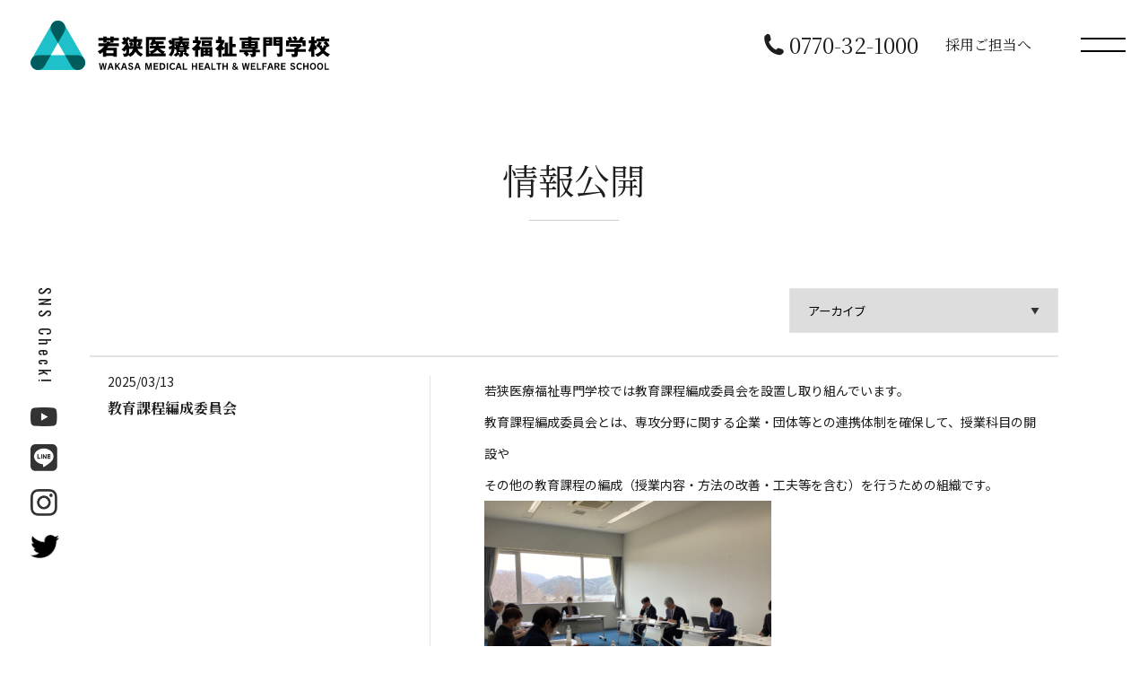

--- FILE ---
content_type: text/html; charset=UTF-8
request_url: https://www.wakasa-iryo.com/disclosure/page/2/
body_size: 5146
content:
<!DOCTYPE html>
<html lang="ja">

<head>
	<meta charset="UTF-8">
	<title>情報公開 | 若狭医療福祉専門学校</title>
	<meta name="description" content="若狭医療福祉専門学校の情報公開のページです。">
	<meta name="viewport" content="width=device-width, maximum-scale=1">
<meta name="format-detection" content="telephone=no">
<meta http-equiv="X-UA-Compatible" content="IE=edge">
	<link rel="shortcut icon" href="/favicon.ico">
<link rel="stylesheet" href="/assets/fonts/icomoon/style.css">
<link rel="stylesheet" href="/assets/css/reset.min.css">
<link rel="stylesheet" href="/assets/css/base.css">
<link rel="stylesheet" href="/assets/css/common.css">
	<link rel="stylesheet" href="/assets/css/wp-base.css" media="all">
	<link rel="stylesheet" href="/assets/css/wp-disclosure.css" media="all">
	<script src="/assets/lib/jquery/jquery-3.5.1.min.js"></script>
<script src="/assets/js/common.js"></script>
<!-- Google tag (gtag.js) -->
<script async src="https://www.googletagmanager.com/gtag/js?id=G-QCZX3TSV0L"></script>
<script>
  window.dataLayer = window.dataLayer || [];
  function gtag(){dataLayer.push(arguments);}
  gtag('js', new Date());

  gtag('config', 'G-QCZX3TSV0L');
  gtag('config', 'UA-33926690-1');
  
</script></head>

<body class="wp-body -disclosure">
	<header id="js-gHeaderWrap" class="gHeaderWrap">
	<div class="gHeader">
		<div class="gHeader_inner u-inner">
			<div class="gHeader_cols">
				<div class="gHeader_col -logo">
					<h1 class="gHeader_title">
						<a href="/">
							<img class="gHeader_title_img" src="/assets/img/common/logo.svg" width="336" height="55" alt="若狭医療福祉専門学校">
						</a>
					</h1>
				</div>
				<div class="gHeader_col -link">
					<p class="gHeader_link sp-block"><a class="-tel" href="tel:0770-32-1000"></a></p>
					<p class="gHeader_link tb-none"><a class="-tel" href="tel:0770-32-1000">0770-32-1000</a></p>
					<p class="gHeader_link sp-none"><a href="http://www.aoike.ac.jp/for_company/" target="_blank" rel="noopener">採用ご担当へ</a></p>
				</div>
				<div class="gHeader_col -menu">
					<button id="js-gMenuBtn" class="gMenuBtn" aria-label="メニュー開閉ボタン" type="button"><span class="gMenuBtn_barWrap"><i class="gMenuBtn_bar gMenuBtn_bar-no1"></i><i class="gMenuBtn_bar gMenuBtn_bar-no2"></i></span></button>
				</div>
			</div>
		</div>
	</div>
</header>
<nav id="js-gNav" class="gNav">
	<div id="js-gNav_inner" class="gNav_inner">
		<div class="gNav_mainCol">
			<div class="gNav_mainColGrp">
				<div class="gNav_mainItem">
					<ul class="gNav_list">
						<li><a href="/point/">若狭医療福祉専門学校の魅力</a></li>
					</ul>
				</div>
				<div class="gNav_mainItem">
					<ul class="gNav_list">
						<li><a href="/campus/">学科紹介</a></li>
					</ul>
					<ul class="gNav_cList">
						<li><a href="/campus/physical/">理学療法科[3年制]<br>
							<span class="-stop">※2026年度以降の募集停止</span></a></li>
						<li><a href="/campus/nursing/">介護福祉科[2年制]</a></li>
					</ul>
				</div>
				<div class="gNav_mainItem">
					<ul class="gNav_list">
						<li><a href="/facility/">施設・設備紹介</a></li>
					</ul>
				</div>
			</div>
			<div class="gNav_mainColGrp">
				<div class="gNav_mainItem">
					<ul class="gNav_list">
						<li><a href="/about/">学校案内</a></li>
					</ul>
				</div>
				<div class="gNav_mainItem">
					<ul class="gNav_list">
						<li><a href="/examinees/">受験生の方へ</a></li>
					</ul>
					<ul class="gNav_cList">
						<li><a href="/examinees/admission/">入試要項</a></li>
						<li><a href="/examinees/tuition/">学費・奨学金</a></li>
						<li><a href="https://www.aoike.ac.jp/support/" target="_blank" rel="noopener" class="-blank">高等教育の修学支援新制度</a></li>
						<li><a href="/examinees/open/">オープンキャンパスについて</a></li>
					</ul>
				</div>
			</div>
		</div>
		<div class="gNav_subCol">
			<div class="gNav_subColGrp">
				<ul class="gNav_subList">
					<li><a href="/access/">アクセス</a></li>
					<li><a href="/support/">就職サポート・インターンシップ</a></li>
					<li><a href="/inquiry/">資料請求・お問い合わせ</a></li>
				</ul>
			</div>
			<div class="gNav_subColGrp">
				<ul class="gNav_subList">
					<li><a href="http://www.aoike.ac.jp/for_company/" target="_blank" rel="noopener" class="-blank">採用ご担当へ</a></li>
					<li><a href="/blog/">お知らせ・キャンパスブログ</a></li>
					<li><a href="/disclosure/">情報公開</a></li>
				</ul>
			</div>
		</div>
	</div>
</nav>
<nav class="gNav_headSNS">
	<div class="-catch">SNS Check!</div>
	<ul class="gNav_headSNSList">
		<li>
			<a target="_blank" rel="noopener" href="https://www.youtube.com/channel/UCP18xTrH-PrFFYd2tif2lBw">
				<img src="/assets/img/common/icon-youtube_black@2x.png" width="30" height="21" alt="">
			</a>
		</li>
		<li>
			<a target="_blank" rel="noopener" href="https://lin.ee/kdviO4C">
				<img src="/assets/img/common/icon-line_black@2x.png" width="30" height="30" alt="">
			</a>
		</li>
		<li>
			<a target="_blank" rel="noopener" href="https://www.instagram.com/wakasa_iryo/">
				<img src="/assets/img/common/icon-insta_black@2x.png" width="30" height="30" alt="">
			</a>
		</li>
		<li>
			<a target="_blank" rel="noopener" href="https://twitter.com/wakasairyo">
				<img src="/assets/img/common/icon-twitter_black@2x.png" width="32" height="26" alt="">
			</a>
		</li>
	</ul>
</nav>	<main class="main">
		<div class="cmn_pageHead">
			<h2 class="cmn_pageTtl"><span>情報公開</span></h2>
		</div>
		<div class="cmn_inner">
						<aside class="wp-archive">
				<div class="wp-selectWrap">
					<select onchange="location.href = $(this).val();">
						<option value="">アーカイブ</option>
							<option value='https://www.wakasa-iryo.com/disclosure/date/2025/12/'> 2025年12月 </option>
	<option value='https://www.wakasa-iryo.com/disclosure/date/2025/06/'> 2025年6月 </option>
	<option value='https://www.wakasa-iryo.com/disclosure/date/2025/03/'> 2025年3月 </option>
	<option value='https://www.wakasa-iryo.com/disclosure/date/2024/06/'> 2024年6月 </option>
	<option value='https://www.wakasa-iryo.com/disclosure/date/2019/09/'> 2019年9月 </option>
	<option value='https://www.wakasa-iryo.com/disclosure/date/2018/09/'> 2018年9月 </option>
	<option value='https://www.wakasa-iryo.com/disclosure/date/2018/06/'> 2018年6月 </option>
	<option value='https://www.wakasa-iryo.com/disclosure/date/2016/09/'> 2016年9月 </option>
	<option value='https://www.wakasa-iryo.com/disclosure/date/2014/08/'> 2014年8月 </option>
					</select>
				</div>
			</aside>
			<ul class="wp-articleList disclosure_articleList">
								<li class="disclosure_article">
					<header class="disclosure_header">
						<time class="-date" datetime="2025-03-13">
							2025/03/13						</time>
						<h3 class="-ttl">
							教育課程編成委員会						</h3>
					</header>
					<div class="disclosure_body">
						<p>若狭医療福祉専門学校では教育課程編成委員会を設置し取り組んでいます。</p>
<p>教育課程編成委員会とは、専攻分野に関する企業・団体等との連携体制を確保して、授業科目の開設や<br />
その他の教育課程の編成（授業内容・方法の改善・工夫等を含む）を行うための組織です。</p>
<p><img fetchpriority="high" decoding="async" class="alignnone wp-image-7571" src="https://www.wakasa-iryo.com/_wp/wp-content/uploads/2023/03/IMG_4314-1024x768.jpg" alt="" width="320" height="240" srcset="https://www.wakasa-iryo.com/_wp/wp-content/uploads/2023/03/IMG_4314-1024x768.jpg 1024w, https://www.wakasa-iryo.com/_wp/wp-content/uploads/2023/03/IMG_4314-300x225.jpg 300w, https://www.wakasa-iryo.com/_wp/wp-content/uploads/2023/03/IMG_4314-768x576.jpg 768w, https://www.wakasa-iryo.com/_wp/wp-content/uploads/2023/03/IMG_4314-1536x1152.jpg 1536w, https://www.wakasa-iryo.com/_wp/wp-content/uploads/2023/03/IMG_4314-2048x1536.jpg 2048w, https://www.wakasa-iryo.com/_wp/wp-content/uploads/2023/03/IMG_4314-250x188.jpg 250w" sizes="(max-width: 320px) 100vw, 320px" /> <img decoding="async" class="alignnone wp-image-7570" src="https://www.wakasa-iryo.com/_wp/wp-content/uploads/2023/03/IMG_4313-1024x768.jpg" alt="" width="320" height="240" srcset="https://www.wakasa-iryo.com/_wp/wp-content/uploads/2023/03/IMG_4313-1024x768.jpg 1024w, https://www.wakasa-iryo.com/_wp/wp-content/uploads/2023/03/IMG_4313-300x225.jpg 300w, https://www.wakasa-iryo.com/_wp/wp-content/uploads/2023/03/IMG_4313-768x576.jpg 768w, https://www.wakasa-iryo.com/_wp/wp-content/uploads/2023/03/IMG_4313-1536x1152.jpg 1536w, https://www.wakasa-iryo.com/_wp/wp-content/uploads/2023/03/IMG_4313-2048x1536.jpg 2048w, https://www.wakasa-iryo.com/_wp/wp-content/uploads/2023/03/IMG_4313-250x188.jpg 250w" sizes="(max-width: 320px) 100vw, 320px" /></p>
<p>&nbsp;</p>
					</div>
				</li>
								<li class="disclosure_article">
					<header class="disclosure_header">
						<time class="-date" datetime="2024-06-28">
							2024/06/28						</time>
						<h3 class="-ttl">
							学校評価						</h3>
					</header>
					<div class="disclosure_body">
						<p>〇自己点検自己評価報告書</p>
<p><a href="https://www.wakasa-iryo.com/_wp/wp-content/uploads/2023/06/44dfebe5017c3850abf0a3520e03e5ab.pdf">令和５年度　自己点検・自己評価</a></p>
<p><span style="color: #808080; font-size: 10pt;"><a style="color: #808080;" href="https://www.wakasa-iryo.com/_wp/wp-content/uploads/2023/06/eff22bfa5b63b24fa878dae498461c1d.pdf">過去分はこちら</a></span></p>
					</div>
				</li>
								<li class="disclosure_article">
					<header class="disclosure_header">
						<time class="-date" datetime="2019-09-20">
							2019/09/20						</time>
						<h3 class="-ttl">
							高等教育無償化（修学支援新制度）の対象校です。						</h3>
					</header>
					<div class="disclosure_body">
						<p>２０２０年４月から、高等教育無償化（修学支援新制度）が始まります。<br />
この制度により、支援対象者が世帯収入などの要件を満たしていれば、授業料、入学金の減免及び給付型奨学金（返還不要）を受けることができるようになります。<br />
しかし、すべての学校が対象というわけではなく、対象校となるには、学問追求と実践的な教育のバランスがとれていること、情報公開がされていること等の機関要件を満たしていることが必要です。<br />
&nbsp;<br />
この度、若狭医療福祉専門学校は、高等教育無償化（修学支援新制度）の対象校として認可されました。<br />
あなたの学びたい気持ちを応援します。<br />
<a href="https://www.wakasa-iryo.com/_wp/old-media/disclosure/2019/09/5df333f7df56c5f1d08f0856f08f8cb4.pdf">●確認申請書様式2（美浜校）</a></p>
					</div>
				</li>
								<li class="disclosure_article">
					<header class="disclosure_header">
						<time class="-date" datetime="2018-09-03">
							2018/09/03						</time>
						<h3 class="-ttl">
							学校関係者評価委員会を開催しました						</h3>
					</header>
					<div class="disclosure_body">
						<p>&nbsp;<br />
平成３０年度学校関係者評価委員会を開催し、平成２９年度 自己点検・自己評価の報告および、学校関係者による評価を実施しました。<br />
<a href="https://www.wakasa-iryo.com/_wp/old-media/disclosure/2018/10/IMG_0005-800x600.jpg"> <img decoding="async" class="alignnone  wp-image-227" src="https://www.wakasa-iryo.com/_wp/old-media/disclosure/2018/10/IMG_0005-800x600-300x225.jpg" alt="IMG_0005 (800x600)" width="261" height="196" /></a><a href="https://www.wakasa-iryo.com/_wp/old-media/disclosure/2016/08/001.jpg">　</a><br />
&nbsp;</p>
<h4><strong>平成３０年度</strong>→  <a href="https://www.wakasa-iryo.com/_wp/old-media/disclosure/2019/07/0bb13be00b8a1ec8cabdfcd529261bd2.pdf"><span style="text-decoration: underline;">平成２９年度 自己点検・自己評価報告書</a><span style="text-decoration: underline;">　</h4>
<h4>                       <span style="text-decoration: underline;"><a style="color: #0000ff; text-decoration: underline;" href="https://www.wakasa-iryo.com/_wp/old-media/disclosure/2019/07/29080736521eedcb3d0c572a642d1f4b.pdf">平成３０年度 学校関係者評価報告書</a></h4>
<p> <br />
&nbsp;<br />
&nbsp;<br />
&nbsp;<br />
&nbsp;</p>
					</div>
				</li>
								<li class="disclosure_article">
					<header class="disclosure_header">
						<time class="-date" datetime="2018-06-30">
							2018/06/30						</time>
						<h3 class="-ttl">
							「職業実践専門課程」認定証明書						</h3>
					</header>
					<div class="disclosure_body">
											</div>
				</li>
								<li class="disclosure_article">
					<header class="disclosure_header">
						<time class="-date" datetime="2016-09-30">
							2016/09/30						</time>
						<h3 class="-ttl">
							学校関係者評価委員会を開催いたしました						</h3>
					</header>
					<div class="disclosure_body">
						<p>平成２８年度学校関係者評価委員会を開催し、平成２７年度　自己点検・自己評価の報告および、学校関係者による評価を実施しました。<br />
<a href="https://www.wakasa-iryo.com/_wp/old-media/disclosure/2016/08/001.jpg">　</a><a href="https://www.wakasa-iryo.com/_wp/old-media/disclosure/2016/08/002.jpg"><img loading="lazy" decoding="async" class="alignnone  wp-image-141" src="https://www.wakasa-iryo.com/_wp/old-media/disclosure/2016/08/002-300x225.jpg" alt="002" width="251" height="188" /></a><br />
&nbsp;<br />
<strong>平成２８年度</strong>→<a href="https://www.wakasa-iryo.com/_wp/old-media/disclosure/2016/09/dfc5f4dba23f31d34b2d1421f99ce8dd.pdf">平成２７年度自己点検・自己評価報告書</a>　<a href="https://www.wakasa-iryo.com/_wp/old-media/disclosure/2016/09/a12cc63a2e0d7c8f7a5b725723ea4e0f.pdf">平成２８年度 学校関係者評価報告書</a><br />
&nbsp;<br />
<strong>平成２７年度</strong>→<a href="https://www.wakasa-iryo.com/_wp/old-media/disclosure/2015/08/c3b69ff043ff93c64404791c50a43c81.pdf">平成２６年度自己点検・自己評価報告書</a>　<a href="https://www.wakasa-iryo.com/_wp/old-media/disclosure/2016/09/59f34806984447461a7560db4afc7fd1.pdf">平成２７年度  学校関係者評価報告書</a><br />
&nbsp;<br />
&nbsp;<br />
&nbsp;</p>
					</div>
				</li>
								<li class="disclosure_article">
					<header class="disclosure_header">
						<time class="-date" datetime="2014-08-18">
							2014/08/18						</time>
						<h3 class="-ttl">
							学校関係者評価委員会を開催しました						</h3>
					</header>
					<div class="disclosure_body">
						<p>平成２６年度学校関係者評価委員会を開催し、平成２５年度　自己点検・自己評価の報告および、学校関係者による評価を実施しました。<br />
<a href="https://www.wakasa-iryo.com/_wp/old-media/disclosure/2016/08/001.jpg"><img loading="lazy" decoding="async" class="alignnone  wp-image-140" src="https://www.wakasa-iryo.com/_wp/old-media/disclosure/2016/08/001-300x225.jpg" alt="001" width="235" height="176" /></a><br />
&nbsp;<br />
<strong>平成２６年度</strong>→　<a href="https://www.wakasa-iryo.com/_wp/old-media/disclosure/2013/11/dda429e586c5c342de3a14df7e3ccab6.pdf">平成２５年度 　自己点検・自己評価</a>　<a href="https://www.wakasa-iryo.com/_wp/old-media/disclosure/2013/11/89aa287f9df22e100582b4e461fff4cb.pdf">平成２６年度　学校関係者評価報告書</a><br />
&nbsp;<br />
<strong>平成２５年度</strong>→　<a href="https://www.wakasa-iryo.com/_wp/old-media/disclosure/2013/11/6271eacfeccfcdde7a076780706576f8.pdf">平成２４年度　自己点検・自己評価</a>　 <a href="https://www.wakasa-iryo.com/_wp/old-media/disclosure/2013/11/eaa492ff3dfa8aaf249199d1ad017feb2.pdf">平成２５年度　学校関係者評価報告書</a><br />
&nbsp;<br />
&nbsp;</p>
					</div>
				</li>
							</ul>
			<nav class="wp-articlePager">
				<div class='wp-pagenavi' role='navigation'>
<a class="-link -prev" rel="prev" aria-label="前のページ" href="https://www.wakasa-iryo.com/disclosure/">&lt; 前へ</a><a class="-page -small" title="ページ 1" href="https://www.wakasa-iryo.com/disclosure/">1</a><span aria-current='page' class='-page -current'>2</span>
</div>			</nav>
					</div>
	</main>
	<nav class="gFootSubNav">
	<div class="gFootSubNav_cont">
		<a class="gFootSubNav_link -inquiry" href="/inquiry/">
			<div class="-text">
				<span>資料請求は</span>
				<span>こちら</span>
			</div>
		</a>
		<a class="gFootSubNav_link -opencampus" href="https://www.wakasa-iryo.com/examinees/open/">
			<div class="-text">
				<span>オープンキャンパス</span>
				<span>開催中</span>
			</div>
		</a>
	</div>
</nav>
<nav class="gFootBnrNav">
	<div class="gFootBnrNav_inner u-inner">
		<ul class="gFootBnrNav_list">
			<li>
				<a target="_blank" rel="noopener" href="http://www.aoike.ac.jp/">
					<img src="/assets/img/common/bnr-footer01@2x.png" width="235" height="87" alt="学校法人 青池学園">
				</a>
			</li>
			<li>
				<a target="_blank" rel="noopener" href="http://aoike-chori.com/">
					<img src="/assets/img/common/bnr-footer03@2x.png" width="235" height="87" alt="青池調理師専門学校">
				</a>
			</li>
			<li>
				<a target="_blank" rel="noopener" href="http://chori.aoike-toyama.com/">
					<img src="/assets/img/common/bnr-footer04@2x.png" width="235" height="87" alt="富山調理製菓専門学校">
				</a>
			</li>
			<li>
				<a target="_blank" rel="noopener" href="http://reha.aoike-toyama.com/">
					<img src="/assets/img/common/bnr-footer12@2x.png" width="235" height="87" alt="富山リハビリテーション医療福祉大学校">
				</a>
			</li>
			<li>
				<a target="_blank" rel="noopener" href="https://www.aoike.ac.jp/highschool/">
					<img src="/assets/img/common/bnr-footer11@2x.png" width="235" height="87" alt="青池学園高等学校">
				</a>
			</li>
			<!-- <li>
				<a target="_blank" rel="noopener" href="http://www.aoike.ac.jp/lecture/">
					<img src="/assets/img/common/bnr-footer05@2x.png" width="235" height="87" alt="青池学園 社会人講座">
				</a>
			</li> -->
			<li>
				<a target="_blank" rel="noopener" href="https://www.pref.fukui.lg.jp/">
					<img src="/assets/img/common/bnr-footer06@2x.png" width="235" height="87" alt="福井県">
				</a>
			</li>
			<li>
				<a target="_blank" rel="noopener" href="https://www.hellowork.mhlw.go.jp/">
					<img src="/assets/img/common/bnr-footer08@2x.png" width="235" height="87" alt="ハローワークインターネットサービス">
				</a>
			</li>
			<li>
				<a target="_blank" rel="noopener" href="http://www.mext.go.jp/">
					<img src="/assets/img/common/bnr-footer09@2x.png" width="235" height="87" alt="文部科学省">
				</a>
			</li>
			<li>
				<a target="_blank" rel="noopener" href="http://www.mhlw.go.jp/">
					<img src="/assets/img/common/bnr-footer10@2x.png" width="235" height="87" alt="厚生労働省">
				</a>
			</li>
			<li>
				<a target="_blank" rel="noopener" href="/monka-kaigo-p/">
					<img src="/assets/img/common/bnr-footer13@2x.png" width="235" height="87" alt="令和2年度・3年度 専修学校リカレント教育総合推進プロジェクト事業について">
				</a>
			</li>
			<li>
				<a target="_blank" rel="noopener" href="https://www.kataller.co.jp/">
					<img src="/assets/img/common/bnr-footer14@2x.png" width="235" height="87" alt="カターレ富山">
				</a>
			</li>
			<li>
				<a target="_blank" rel="noopener" href="https://grouses.jp/">
					<img src="/assets/img/common/bnr-footer15@2x.png" width="235" height="87" alt="富山グラウジーズ">
				</a>
			</li>
		</ul>
	</div>
</nav>
<div id="js-gPageTop" class="gPageTop">
	<button id="js-gPageTop_button" class="gPageTop_button" type="button">
		<span>PAGE TOP</span>
	</button>
</div>
<footer class="gFooter">
	<nav class="gFootNav">
		<div class="gFootNav_cols">
			<div class="gFootNav_col">
				<ul class="gFootNav_list">
					<li>
						<a href="/point/"><span>若狭医療福祉</span><span>専門学校の魅力</span></a>
					</li>
				</ul>
				<ul class="gFootNav_list">
					<li>
						<a href="/about/">学校案内</a>
					</li>
				</ul>
				<ul class="gFootNav_list">
					<li>
						<a href="/campus/">学科紹介</a>
					</li>
				</ul>
				<ul class="gFootNav_cList">
					<li>
						<a href="/campus/physical/">理学療法科</a>
					</li>
					<li>
						<a href="/campus/nursing/">介護福祉科</a>
					</li>
				</ul>
			</div>
			<div class="gFootNav_col">
				<ul class="gFootNav_list">
					<li>
						<a href="/examinees/">受験生の方へ</a>
					</li>
				</ul>
				<ul class="gFootNav_cList">
					<li>
						<a href="/examinees/admission/">入試要項</a>
					</li>
					<li>
						<a href="/examinees/tuition/">学費・奨学金</a>
					</li>
					<li>
						<a href="https://www.aoike.ac.jp/support/" target="_blank" rel="noopener" class="-blank"><span>高等教育の</span><span>修学支援新制度</span></a>
					</li>
					<li>
						<a href="/examinees/open/"><span>オープンキャンパスに</span><span>ついて</span></a>
					</li>
				</ul>
			</div>
			<div class="gFootNav_col">
				<!-- <ul class="gFootNav_list">
					<li>
						<a href="/student/">在校生の方へ</a>
					</li>
				</ul> -->
				<ul class="gFootNav_list">
					<li>
						<a href="http://www.aoike.ac.jp/for_company/" target="_blank" rel="noopener" class="-blank">採用ご担当の方へ</a>
					</li>
				</ul>
				<ul class="gFootNav_list">
					<li>
						<a href="/facility/">施設・設備紹介</a>
					</li>
				</ul>
				<ul class="gFootNav_list">
					<li>
						<a href="/access/">アクセス</a>
					</li>
				</ul>
			</div>
			<div class="gFootNav_col">
				<ul class="gFootNav_list">
					<li>
						<a href="/support/"><span>就職サポート・</span><span>インターンシップ</span></a>
					</li>
				</ul>
				<ul class="gFootNav_list">
					<li>
						<a href="/inquiry/"><span>資料請求・</span><span>お問い合わせ</span></a>
					</li>
				</ul>
				<ul class="gFootNav_list">
					<li>
						<a href="/blog/"><span>お知らせ・</span><span>キャンパスブログ</span></a>
					</li>
				</ul>
				<ul class="gFootNav_list">
					<li>
						<a href="/disclosure/">情報公開</a>
					</li>
				</ul>
			</div>
		</div>
	</nav>
	<div class="gFooter_info">
		<a href="/" class="-logo">
			<figure>
				<img src="/assets/img/common/logo.svg" alt="若狭医療福祉専門学校">
				<figcaption>
					<span>小浜医師会・</span>
					<span>三方郡医師会・</span>
					<span>敦賀市医師会・</span>
					<span>舞鶴市医師会推薦校</span>
				</figcaption>
			</figure>
		</a>
		<div class="-info">
			<address>〒919-1146　福井県三方郡美浜町大薮7-24-2</address>
			<a href="tel:0770-32-1000">TEL 0770-32-1000（代表）</a>
			<span>FAX 0770-32-1500</span>
		</div>
	</div>
	<ul class="gFooter_schoolLink">
		<li>
			<a href="https://www.aoike-chori.com/" target="_blank" rel="noopener">青池調理師専門学校</a>
		</li>
		<li>
			<a href="http://chori.aoike-toyama.com/" target="_blank" rel="noopener">富山調理製菓専門学校</a>
		</li>
		<li>
			<a href="https://reha.aoike-toyama.com/" target="_blank" rel="noopener">富山リハビリテーション医療福祉大学校</a>
		</li>
		<li>
			<a href="https://www.aoike.ac.jp/highschool/" target="_blank" rel="noopener">AOIKE高等学校</a>
		</li>
		<!-- <li>
			<a href="https://www.aoike.ac.jp/worker/" target="_blank" rel="noopener">青池学園 社会人講座</a>
		</li> -->
		<li>
			<a href="https://www.aoike.ac.jp/" target="_blank" rel="noopener">学校法人青池学園</a>
		</li>
	</ul>
	<small class="gFooter_copyright">©︎AOIKE GAKUEN ALL RIGHTS RESERVED.</small>
</footer></body>

</html>

--- FILE ---
content_type: text/css
request_url: https://www.wakasa-iryo.com/assets/fonts/icomoon/style.css
body_size: 445
content:
@font-face {
  font-family: 'icomoon';
  src:  url('fonts/icomoon.eot?5c2dvj');
  src:  url('fonts/icomoon.eot?5c2dvj#iefix') format('embedded-opentype'),
    url('fonts/icomoon.woff2?5c2dvj') format('woff2'),
    url('fonts/icomoon.ttf?5c2dvj') format('truetype'),
    url('fonts/icomoon.woff?5c2dvj') format('woff'),
    url('fonts/icomoon.svg?5c2dvj#icomoon') format('svg');
  font-weight: normal;
  font-style: normal;
  font-display: block;
}

[class^="icon-"], [class*=" icon-"] {
  /* use !important to prevent issues with browser extensions that change fonts */
  font-family: 'icomoon' !important;
  speak: never;
  font-style: normal;
  font-weight: normal;
  font-variant: normal;
  text-transform: none;
  line-height: 1;

  /* Better Font Rendering =========== */
  -webkit-font-smoothing: antialiased;
  -moz-osx-font-smoothing: grayscale;
}

.icon-instagram:before {
  content: "\e908";
}
.icon-arrowDown:before {
  content: "\e906";
}
.icon-arrowDownDouble:before {
  content: "\e907";
}
.icon-arrowRight:before {
  content: "\e904";
}
.icon-arrowLeft:before {
  content: "\e905";
}
.icon-pagetop:before {
  content: "\e902";
}
.icon-tel:before {
  content: "\e903";
}
.icon-blank:before {
  content: "\e900";
}
.icon-link:before {
  content: "\e901";
}


--- FILE ---
content_type: text/css
request_url: https://www.wakasa-iryo.com/assets/css/base.css
body_size: 3743
content:
@charset "UTF-8";
@import url('https://fonts.googleapis.com/css2?family=Noto+Sans+JP:wght@200;300;400;500;600;700;900&family=Noto+Serif+JP:wght@200;300;400;500;600;700;900&family=Oswald:wght@200;300;400;500;600;700&display=swap');

* {
	box-sizing: border-box;
	position: relative;
}

body {
	font-family: 'Noto Sans JP', 'ヒラギノ角ゴ Pro W3', 'Hiragino Kaku Gothic Pro', 'メイリオ', Meiryo, 'ＭＳ Ｐゴシック', sans-serif;
	font-size: 14px;
	color: #1D1D1D;
	line-height: 1.75;
	outline: none;
	-webkit-text-size-adjust: 100%;
	-webkit-font-smoothing: antialiased;
	-moz-osx-font-smoothing: grayscale;
}

.isIE11 body {
	font-family: 'Noto Sans JP', 'メイリオ', Meiryo, Osaka, 'ＭＳ Ｐゴシック', 'MS PGothic', sans-serif;
}

body#tinymce {
	margin: 15px;
}

a {
	color: inherit;
	font-weight: inherit;
	text-decoration: inherit;
}

a[href^="tel:"] {
	cursor: default;
	text-decoration: none;
	color: inherit;
	pointer-events: none;
}

a.-blank::after {
	content: "\e900";
	margin-left: 10px;
	font-family: 'icomoon' !important;
	display: inline-block;
}

select {
	font-family: inherit;
}

textarea,
[type="search"],
[type="date"],
[type="tel"],
[type="email"],
[type="number"],
[type="password"],
[type="text"] {
	-webkit-appearance: none;
	appearance: none;
	font-size: inherit;
	padding: 2px 5px;
	border: 1px solid #ccc;
	border-radius: 4px;
	box-sizing: border-box;
	width: 100%;
	line-height: inherit;
	resize: vertical;
}

label [type="checkbox"],
label [type="radio"] {
	margin-right: 5px;
}

label {
	display: inline-block;
	vertical-align: middle;
	margin-right: 1em;
}

label:last-child {
	margin-right: 0;
}

::-webkit-input-placeholder {
	color: #ccc;
}

::placeholder {
	color: #ccc
}

.icon {
	vertical-align: middle;
	display: inline-block;
	position: relative;
	z-index: 1;
	min-width: 1em;
}

.icon::before {
	display: block;
}

.u-en {
	font-family: 'Oswald', sans-serif;
}

.u-mincho {
	font-family: 'Noto Serif JP', "游明朝", YuMincho, "ヒラギノ明朝 Pr6 W6", "Hiragino Mincho Pro", "HGS明朝E", "ＭＳ Ｐ明朝", "MS PMincho", serif;
}

.u-inner {
	max-width: 1240px;
	position: relative;
	z-index: 2;
	margin: 0 auto;
	padding-left: 20px;
	padding-right: 20px;
}

.u-inner-narrow {
	max-width: 1030px;
}

.u-ttl01 {
	font-size: 36px;
	line-height: 1.2;
	margin-bottom: 61px;
	font-weight: bold;
	text-align: center;
	position: relative;
}

.u-ttl01-yellow {
	margin-bottom: 30px;
}

.u-ttl01::before {}

.u-ttl01::after {}

.u-ttl01>b {
	display: block;
	font-size: 53px;
	color: #6AD0FA;
	position: relative;
	z-index: 1;
	font-weight: normal;
}

.u-ttl01>b::before {
	content: "";
}

.u-ttl01>b::after {
	content: "";
}

.u-ttl01>small {
	display: block;
	font-size: inherit;
	position: relative;
	z-index: 2;
	margin-top: -27px;
}

.u-ttl01>small::before {
	content: "";
}

.u-ttl01>small::after {
	content: "";
}

.u-ttl01-yellow>b {
	color: #F5D900;
}

.u-ttl02 {
	font-size: 30px;
	line-height: 1.2;
	margin-bottom: 41px;
	font-weight: bold;
	position: relative;
	z-index: 1;
	padding-left: 49px;
}

.u-ttl02::before {
	content: "";
	display: block;
	width: 30px;
	height: 3px;
	background-image: linear-gradient(to left, #227072 50%, #21C0CA);
	position: absolute;
	z-index: 1;
	top: 0.6em;
	-webkit-transform: translateY(-50%);
	transform: translateY(-50%);
	left: 0;
}

.u-ttl02::after {}

.u-ttl02>b {}

.u-ttl02>b::before {
	content: "";
}

.u-ttl02>b::after {
	content: "";
}

.u-ttl02>small {}

.u-ttl02>small::before {
	content: "";
}

.u-ttl02>small::after {
	content: "";
}

.u-ttl03 {
	font-size: inherit;
	line-height: 1.2;
	margin-bottom: 20px;
}

.u-ttl03::before {
	content: "";
}

.u-ttl03::after {
	content: "";
}

.u-ttl04 {
	font-size: inherit;
	line-height: 1.2;
	margin-bottom: 20px;
}

.u-ttl04::before {
	content: "";
}

.u-ttl04::after {
	content: "";
}

.u-ttl05 {
	font-size: inherit;
	line-height: 1.2;
	margin-bottom: 20px;
}

.u-ttl05::before {
	content: "";
}

.u-ttl05::after {
	content: "";
}

.u-ttl06 {
	font-size: inherit;
	line-height: 1.2;
	margin-bottom: 20px;
}

.u-ttl06::before {
	content: "";
}

.u-ttl06::after {
	content: "";
}

.u-tbl01 {
	width: 100%;
}

.u-tbl01>thead {}

.u-tbl01>thead>tr {}

.u-tbl01>thead>tr>th {
	padding: 7px 10px;
	border: 1px solid #ddd;
	white-space: nowrap;
	background: #efefef;
	font-weight: normal;
	vertical-align: middle;
}

.u-tbl01>tbody {}

.u-tbl01>tbody>tr {}

.u-tbl01>tbody>tr>th {
	padding: 7px 10px;
	border: 1px solid #ddd;
	white-space: nowrap;
	background: #efefef;
	font-weight: normal;
	text-align: left;
	width: 140px;
	vertical-align: top;
}

.u-tbl01>tbody>tr>td {
	padding: 7px 10px;
	border: 1px solid #ddd;
	vertical-align: top;
}

.u-tbl02 {
	width: 100%;
}

.u-tbl02>thead {}

.u-tbl02>thead>tr {}

.u-tbl02>thead>tr>th {
	padding: 7px 10px;
	border: 1px solid #ddd;
	white-space: nowrap;
	background: #efefef;
	font-weight: normal;
	vertical-align: middle;
}

.u-tbl02>tbody {}

.u-tbl02>tbody>tr {}

.u-tbl02>tbody>tr>th {
	padding: 7px 10px;
	border: 1px solid #ddd;
	white-space: nowrap;
	background: #efefef;
	font-weight: normal;
	text-align: left;
	width: 140px;
	vertical-align: top;
}

.u-tbl02>tbody>tr>td {
	padding: 7px 10px;
	border: 1px solid #ddd;
	vertical-align: top;
}

.u-tblWrap {
	overflow: auto;
}

.u-tblWrap_caution {
	display: none;
}

.u-list {
	list-style: none;
	line-height: 1.6;
}

.u-list>li {
	margin-top: 5px;
	position: relative;
	z-index: 1;
	padding-left: 11px;
}

.u-list>li:first-child {
	margin-top: 0;
}

.u-list>li::before {
	content: "";
	display: block;
	position: absolute;
	z-index: 1;
	width: 6px;
	height: 6px;
	background-color: #333;
	border-radius: 50%;
	left: 0;
	top: calc(0.8em - 3px);
}

.u-list-square {}

.u-list-square>li {}

.u-list-square>li::before {
	border-radius: 0;
}

.u-sect {
	padding-top: 109px;
	margin-top: -109px;
}

.u-btn01 {
	line-height: 1;
	border: none;
	background: #21C0CA;
	background-image: linear-gradient(to right, #227072, #21C0CA);
	display: flex;
	flex-direction: column;
	justify-content: center;
	align-items: center;
	color: #fff;
	text-decoration: none;
	cursor: pointer;
	z-index: 1;
	transition-duration: .3s;
	transition-property: background-color, color, border-color;
	overflow: hidden;
	user-select: none;
}

.u-btn01>b {
	display: block;
	font-weight: inherit;
	position: relative;
	z-index: 2;
}

.u-btn01-rev {
	background-image: linear-gradient(to left, #227072, #21C0CA);
}

.u-btn01-rev>b {}

.u-btn01-arrowR {
	padding-right: 20px;
}

.u-btn01-arrowL {
	padding-left: 20px;
}

button.u-btn01 {
	display: block;
}

.u-btn01:active {}

.u-btn01::before {
	content: "";
	display: block;
	position: absolute;
	z-index: 1;
	bottom: 0;
	left: 0;
	width: 100%;
	height: 100%;
	background-color: #227072;
	transition-duration: 0.5s;
	transition-property: opacity, -webkit-transform;
	transition-property: transform, opacity;
	transition-property: transform, opacity, -webkit-transform;
	-webkit-transform-origin: left center;
	transform-origin: left center;
	opacity: 0;
	-webkit-transform: scale(0, 1);
	transform: scale(0, 1);
}

.u-btn01-rev::before {
	background-image: linear-gradient(to right, #227072, #21C0CA);
}

.u-btn01-arrowR::after {
	content: "";
	display: block;
	position: absolute;
	z-index: 1;
	top: 0;
	bottom: 0;
	right: 10px;
	margin-top: auto;
	margin-bottom: auto;
	border: 2px solid #aaa;
	width: 6px;
	height: 6px;
	-webkit-transform: rotate(45deg);
	transform: rotate(45deg);
	border-bottom: none;
	border-left: none;
	transition-duration: .3s;
	transition-property: border-color;
}

.u-btn01-arrowL::after {
	content: "";
	display: block;
	position: absolute;
	z-index: 1;
	top: 0;
	bottom: 0;
	left: 10px;
	margin-top: auto;
	margin-bottom: auto;
	border: 2px solid #aaa;
	width: 6px;
	height: 6px;
	-webkit-transform: rotate(-135deg);
	transform: rotate(-135deg);
	border-bottom: none;
	border-left: none;
	transition-duration: .3s;
	transition-property: border-color;
}

.u-btn01-cancel {
	background: #666;
	color: #fff;
}

.u-btn02 {
	display: flex;
	text-decoration: none;
	box-sizing: border-box;
	width: 100%;
	cursor: pointer;
	padding: 0 20px;
	padding-right: 33px;
	line-height: 1.2;
	height: 70px;
	align-items: center;
	transition-duration: .3s;
	transition-property: background-color, color, border-color;
	position: relative;
	z-index: 1;
	font-size: 112.5%;
	color: currentColor;
	user-select: none;
}

.u-btn02>b {
	display: block;
	font-size: inherit;
	font-weight: bold;
}

.u-btn02>b>.icon {
	font-size: 14px;
	margin-left: 5px;
	position: relative;
	z-index: 1;
	top: -1px;
}

.u-btn02>.icon {
	display: block;
	color: #227072;
	position: absolute;
	z-index: 1;
	top: 50%;
	-webkit-transform: translateY(-50%);
	transform: translateY(-50%);
	right: 14px;
	font-size: 16px;
}

button.u-btn02 {
	display: block;
}

.u-btn02::after {
	content: "";
	width: 100%;
	height: 3px;
	background-image: linear-gradient(to right, #21C0CA, #227072);
	position: absolute;
	z-index: 1;
	bottom: 0;
	left: 0;
}

.u-btn02:active {}

.u-editor {
	word-break: break-all;
}

.u-editor::after {
	content: "";
	display: block;
	clear: both;
}

.u-editor div {
	max-width: 100%;
}

.u-editor p {
	margin: 1em 0;
}

.u-editor p:first-child {
	margin-top: 0;
}

.u-editor p:last-child {
	margin-bottom: 0;
}

.u-editor img {
	max-width: 100%;
	height: auto;
}

.u-editor iframe {
	max-width: 100%;
}

.u-editor video {
	max-width: 100%;
	height: auto;
}

.u-editor ol,
.u-editor ul {
	padding-left: 1.5em;
}

.u-editor blockquote {
	background-color: #f6f6f6;
	padding: 30px;
	position: relative;
	z-index: 1;
}

.u-editor blockquote::before {
	content: "“";
	font-size: 50px;
	color: #999;
	position: absolute;
	left: 5px;
	top: 5px;
	line-height: 1;
}

.u-editor blockquote::after {
	content: "”";
	font-size: 50px;
	color: #999;
	position: absolute;
	right: 5px;
	bottom: -15px;
	line-height: 1;
}

.u-editor .alignleft {
	float: left;
	margin-right: 1.5em;
}

.u-editor .alignright {
	float: right;
	margin-left: 1.5em;
}

.u-editor .aligncenter {
	clear: both;
	display: block;
	margin-left: auto;
	margin-right: auto;
}

.u-selWrap {
	display: block;
	border: 1px solid #999;
	position: relative;
	z-index: 1;
	border-radius: 2px;
	background: #fff;
}

.u-selWrap::before {
	content: "";
	display: block;
	position: absolute;
	z-index: 2;
	top: 0;
	bottom: 0;
	right: 9px;
	margin-top: auto;
	margin-bottom: auto;
	border: 4px solid #333;
	width: 0;
	height: 0;
	border-left-color: rgba(255, 255, 255, 0);
	border-right-color: rgba(255, 255, 255, 0);
	border-bottom-color: rgba(255, 255, 255, 0);
	border-top-width: 8px;
	border-bottom-width: 0;
}

.u-selWrap::after {}

.u-selWrap>select {
	margin: 0;
	padding: 0;
	-webkit-appearance: none;
	-moz-appearance: none;
	background: 0 0;
	outline: 0;
	border: 0;
	line-height: 32px;
	height: 32px;
	width: 100%;
	border-right: 25px solid rgba(0, 0, 0, 0);
	border-radius: 0;
	cursor: pointer;
	position: relative;
	z-index: 2;
	display: block;
	padding-left: 10px;
}

.u-selWrap>select::-ms-expand {
	display: none;
}

.u-mbXL {
	margin-bottom: 100px;
}

.u-mbL {
	margin-bottom: 60px;
}

.u-mbM {
	margin-bottom: 40px;
}

.u-mbS {
	margin-bottom: 20px;
}

.u-mbXS {
	margin-bottom: 10px;
}

.u-chkLbl {
	position: relative;
	z-index: 1;
	display: inline-flex;
	align-items: center;
}

.u-chkLbl>[type="checkbox"] {
	position: absolute;
	z-index: 1;
	opacity: 0;
	top: 0;
	left: 0;
}

.u-chkLbl>i {
	display: block;
	width: 22px;
	height: 22px;
	background: #fff;
	margin-right: 4px;
	transition-duration: .3s;
	transition-property: background-color, color;
	box-sizing: border-box;
	border: 1px solid #666;
	position: relative;
	z-index: 1;
}

.u-chkLbl>i::after {
	content: "";
	position: absolute;
	z-index: 1;
	top: 0;
	left: 0;
	width: 14px;
	height: 8px;
	box-sizing: border-box;
	border: 3px solid #666;
	border-top: none;
	border-right: none;
	bottom: 0;
	right: 0;
	margin: auto;
	-webkit-transform: translateY(-3px) rotate(-39deg);
	transform: translateY(-3px) rotate(-39deg);
	opacity: 0;
	transition-duration: .3s;
	transition-property: opacity;
}

.u-chkLbl>b {
	display: block;
	font-weight: normal;
}

.u-chkLbl>[type="checkbox"]:checked+i {}

.u-chkLbl>[type="checkbox"]:checked+i::after {
	opacity: 1;
}

.u-rdoLbl {
	position: relative;
	z-index: 1;
	display: inline-flex;
	align-items: center;
}

.u-rdoLbl>[type="radio"] {
	position: absolute;
	z-index: 1;
	opacity: 0;
	top: 0;
	left: 0;
}

.u-rdoLbl>i {
	display: block;
	width: 30px;
	height: 30px;
	border-radius: 50%;
	margin-right: 4px;
	transition-duration: .3s;
	transition-property: background-color, color;
	border: 1px solid #666;
	box-sizing: border-box;
	position: relative;
	z-index: 1;
}

.u-rdoLbl>i::after {
	content: "";
	display: block;
	position: absolute;
	z-index: 1;
	top: 50%;
	left: 50%;
	width: 15px;
	height: 15px;
	background: #666;
	border-radius: 50%;
	-webkit-transform: translate(-50%, -50%);
	transform: translate(-50%, -50%);
	opacity: 0;
	transition-duration: .3s;
	transition-property: opacity;
}

.u-rdoLbl>[type="radio"]:checked+i::after {
	opacity: 1;
}

.u-rdoLbl>b {
	display: block;
	font-weight: normal;
}

.u-hiddenSVG {
	height: 0;
	width: 0;
	overflow: hidden;
	position: absolute;
}

.u-rdoLbl>[type="radio"]:checked+i {}

.u-spBlock {
	display: none;
}

.u-spInline {
	display: none;
}

.u-spNone {}

.u-tabletBlock {
	display: none;
}

.u-tabletInline {
	display: none;
}

.u-tabletNone {}

.u-spsInline {
	display: none;
}

.u-fit {
	padding-left: 50vw;
	padding-right: 50vw;
	margin-left: -50vw;
	margin-right: -50vw;
}

.u-sky {
	background: #EFFAFF;
}

.u-scroll {}

.u-scrollText {
	display: none;
}

@media screen and (min-width:1000px) {
	a:hover {
		text-decoration: none;
	}

	.u-btn01:hover {}

	.u-btn01:hover::before {
		opacity: 1;
		-webkit-transform: scale(1, 1);
		transform: scale(1, 1);
	}

	.u-btn01-cancel:hover {
		background: #555;
		color: #fff;
	}

	.u-btn02:hover {
		background: #EFFAFF;
	}

	.u-btn01-arrowR:hover::after {
		border-color: #fff;
	}

	.u-btn01-arrowL:hover::after {
		border-color: #fff;
	}

	.u-btn02:hover::after {}
}

@media screen and (max-width:1279px) {
	img {
		max-width: 100%;
		height: auto;
	}
}

@media screen and (max-width:1239px) {
	body {
		font-size: 15px;
	}
}

@media screen and (max-width: 1199px) {
	.u-btn02 {
		padding-left: 10px;
	}

	.u-btn02>b>.icon {}
}

@media screen and (max-width:999px) {
	body {
		font-size: 14px;
	}

	a {}

	a[href^="tel:"] {
		pointer-events: auto;
	}

	textarea,
	[type="search"],
	[type="date"],
	[type="tel"],
	[type="email"],
	[type="number"],
	[type="password"],
	[type="text"] {}

	label [type="checkbox"],
	label [type="radio"] {}

	label {}

	label:last-child {}

	.u-mincho {}

	.u-inner {
		padding: 0 16px;
		width: 100%;
		box-sizing: border-box;
	}

	.u-ttl01 {
		font-size: 32px;
		margin-bottom: 50px;
	}

	.u-ttl01-yellow {
		margin-bottom: 30px;
	}

	.u-ttl01::before {}

	.u-ttl01::after {}

	.u-ttl01>b {
		font-size: 47px;
	}

	.u-ttl01>b::before {}

	.u-ttl01>b::after {}

	.u-ttl01>small {}

	.u-ttl01>small::before {}

	.u-ttl01>small::after {}

	.u-ttl02 {
		font-size: 26px;
		padding-left: 42px;
		margin-bottom: 30px;
	}

	.u-ttl02::before {}

	.u-ttl02::after {}

	.u-ttl02>b {}

	.u-ttl02>b::before {}

	.u-ttl02>b::after {}

	.u-ttl02>small {}

	.u-ttl02>small::before {}

	.u-ttl02>small::after {}

	.u-ttl03 {}

	.u-ttl03::before {}

	.u-ttl03::after {}

	.u-ttl04 {}

	.u-ttl04::before {}

	.u-ttl04::after {}

	.u-ttl05 {}

	.u-ttl05::before {}

	.u-ttl05::after {}

	.u-ttl06 {}

	.u-ttl06::before {}

	.u-ttl06::after {}

	.u-tbl01 {}

	.u-tbl01>thead {}

	.u-tbl01>thead>tr {}

	.u-tbl01>thead>tr>th {}

	.u-tbl01>tbody {}

	.u-tbl01>tbody>tr {}

	.u-tbl01>tbody>tr>th {
		padding: 10px 10px;
	}

	.u-tbl01>tbody>tr>td {
		padding: 10px 10px;
	}

	.u-tbl02 {}

	.u-tbl02>thead {}

	.u-tbl02>thead>tr {}

	.u-tbl02>thead>tr>th {}

	.u-tbl02>tbody {}

	.u-tbl02>tbody>tr {}

	.u-tbl02>tbody>tr>th {
		padding: 10px 10px;
	}

	.u-tbl02>tbody>tr>td {
		padding: 10px 10px;
	}

	.u-tblWrap {}

	.u-tblWrap_caution {}

	.u-list {}

	.u-list>li {}

	.u-list>li:first-child {}

	.u-list>li::before {}

	.u-list-square {}

	.u-list-square>li {}

	.u-list-square>li::before {}

	.u-sect {
		padding-top: 80px;
		margin-top: -80px;
	}

	.u-btn01 {}

	.u-btn01-rev {
		height: 78px;
		font-size: 20px;
	}

	.u-btn01-rev>b {}

	.u-btn01:active {}

	.u-btn01::before {}

	.u-btn01::after {}

	.u-btn01-cancel {}

	.u-btn02 {
		height: 78px;
		font-size: 15px;
		height: 60px;
		padding-right: 25px;
	}

	.u-btn02>b {}

	.u-btn02>b>.icon {}

	.u-btn02>.icon {
		font-size: 14px;
		right: 8px;
	}

	.u-btn02::before {}

	.u-btn02::after {}

	.u-btn02:active {}

	.u-editor {}

	.u-editor::after {}

	.u-editor div {}

	.u-editor img {}

	.u-editor ol,
	.u-editor ul {}

	.u-editor blockquote {}

	.u-editor blockquote::before {}

	.u-editor blockquote::after {}

	.u-editor .alignleft {}

	.u-editor .alignright {}

	.u-editor .aligncenter {}

	.u-selWrap {}

	.u-selWrap::before {}

	.u-selWrap::after {}

	.u-selWrap>select {}

	.u-mbXL {
		margin-bottom: 75px;
	}

	.u-mbL {
		margin-bottom: 45px;
	}

	.u-mbM {
		margin-bottom: 30px;
	}

	.u-mbS {
		margin-bottom: 15px;
	}

	.u-mbXS {
		margin-bottom: 7px;
	}

	.u-chkLbl {}

	.u-chkLbl>[type="checkbox"] {}

	.u-chkLbl>i {}

	.u-chkLbl>i::after {}

	.u-chkLbl>b {}

	.u-chkLbl>[type="checkbox"]:checked+i {}

	.u-chkLbl>[type="checkbox"]:checked+i::after {}

	.u-rdoLbl {}

	.u-rdoLbl>[type="radio"] {}

	.u-rdoLbl>i {}

	.u-rdoLbl>i::after {}

	.u-rdoLbl>b {}

	.u-rdoLbl>[type="radio"]:checked+i {}

	.u-spBlock {}

	.u-spInline {}

	.u-spNone {}

	.u-tabletBlock {
		display: block;
	}

	.u-tabletInline {
		display: inline;
	}

	.u-tabletNone {
		display: none;
	}

	.u-fit {
		padding-left: 15px;
		padding-right: 15px;
		margin-left: -15px;
		margin-right: -15px;
	}

	.u-scroll {}
}

@media screen and (max-width:767px) {
	body {
		min-width: 320px;
	}

	a {}

	a[href^="tel:"] {}

	textarea,
	[type="search"],
	[type="date"],
	[type="tel"],
	[type="email"],
	[type="number"],
	[type="password"],
	[type="text"] {
		font-size: 16px;
	}

	label [type="checkbox"],
	label [type="radio"] {}

	label {}

	label:last-child {}

	.u-mincho {}

	.u-inner {}

	.u-ttl01 {
		font-size: 28px;
		margin-bottom: 35px;
	}

	.u-ttl01::before {}

	.u-ttl01::after {}

	.u-ttl01>b {
		font-size: 40px;
	}

	.u-ttl01>b::before {}

	.u-ttl01>b::after {}

	.u-ttl01>small {}

	.u-ttl01>small::before {}

	.u-ttl01>small::after {}

	.u-ttl02 {
		font-size: 20px;
		padding-left: 30px;
		margin-bottom: 20px;
	}

	.u-ttl02::before {
		width: 20px;
		height: 2px;
	}

	.u-ttl02::after {}

	.u-ttl02>b {}

	.u-ttl02>b::before {}

	.u-ttl02>b::after {}

	.u-ttl02>small {}

	.u-ttl02>small::before {}

	.u-ttl02>small::after {}

	.u-ttl03 {}

	.u-ttl03::before {}

	.u-ttl03::after {}

	.u-ttl04 {}

	.u-ttl04::before {}

	.u-ttl04::after {}

	.u-ttl05 {}

	.u-ttl05::before {}

	.u-ttl05::after {}

	.u-ttl06 {}

	.u-ttl06::before {}

	.u-ttl06::after {}

	.u-tbl01 {}

	.u-tbl01>thead {}

	.u-tbl01>thead>tr {}

	.u-tbl01>thead>tr>th {}

	.u-tbl01>tbody {}

	.u-tbl01>tbody>tr {}

	.u-tbl01>tbody>tr>th {
		width: auto;
		padding: 3px 5px;
	}

	.u-tbl01>tbody>tr>td {
		padding: 3px 5px;
	}

	.u-tbl02 {}

	.u-tbl02>thead {}

	.u-tbl02>thead>tr {}

	.u-tbl02>thead>tr>th {}

	.u-tbl02>tbody {}

	.u-tbl02>tbody>tr {}

	.u-tbl02>tbody>tr>th {
		width: auto;
		padding: 3px 5px;
	}

	.u-tbl02>tbody>tr>td {
		padding: 3px 5px;
	}

	.u-tblWrap {}

	.u-tblWrap_caution {
		margin: 0 5px 0 0;
		font-size: 13px;
	}

	.u-list {}

	.u-list>li {}

	.u-list>li:first-child {}

	.u-list>li::before {}

	.u-list-square {}

	.u-list-square>li {}

	.u-list-square>li::before {}

	.u-sect {
		padding-top: 62px;
		margin-top: -62px;
	}

	.u-btn01 {}

	.u-btn01-rev {
		font-size: 16px;
		height: 65px;
	}

	.u-btn01-rev>b {}

	.u-btn01-rev>b>.icon {}

	.u-btn01:active {}

	.u-btn01::before {}

	.u-btn01::after {}

	.u-btn01-cancel {}

	.u-btn02 {
		height: 55px;
		font-size: 14px;
	}

	.u-btn02>b {}

	.u-btn02>b>.icon {}

	.u-btn02>.icon {}

	.u-btn02::before {}

	.u-btn02::after {
		height: 2px;
	}

	.u-btn02:active {}

	.u-editor {}

	.u-editor::after {}

	.u-editor div {}

	.u-editor img {}

	.u-editor ol,
	.u-editor ul {}

	.u-editor blockquote {}

	.u-editor blockquote::before {}

	.u-editor blockquote::after {}

	.u-editor .alignleft {}

	.u-editor .alignright {}

	.u-editor .aligncenter {}

	.u-selWrap {}

	.u-selWrap::before {}

	.u-selWrap::after {}

	.u-selWrap>select {}

	.u-mbXL {
		margin-bottom: 50px;
	}

	.u-mbL {
		margin-bottom: 30px;
	}

	.u-mbM {
		margin-bottom: 20px;
	}

	.u-mbS {
		margin-bottom: 10px;
	}

	.u-mbXS {
		margin-bottom: 5px;
	}

	.u-chkLbl {}

	.u-chkLbl>[type="checkbox"] {}

	.u-chkLbl>i {}

	.u-chkLbl>i::after {}

	.u-chkLbl>b {}

	.u-chkLbl>[type="checkbox"]:checked+i {}

	.u-chkLbl>[type="checkbox"]:checked+i::after {}

	.u-rdoLbl {}

	.u-rdoLbl>[type="radio"] {}

	.u-rdoLbl>i {}

	.u-rdoLbl>i::after {}

	.u-rdoLbl>b {}

	.u-rdoLbl>[type="radio"]:checked+i {}

	.u-spBlock {
		display: block;
	}

	.u-spInline {
		display: inline;
	}

	.u-spNone {
		display: none;
	}

	.u-tabletBlock {}

	.u-tabletInline {}

	.u-tabletNone {}

	.u-fit {}

	.u-scroll {
		overflow: auto;
		-webkit-overflow-scrolling: touch;
		margin-right: -16px;
	}

	.u-scrollText {
		font-size: 13px;
		margin-top: 5px;
		display: block;
	}
}

@media screen and (max-width:374px) {
	.u-inner {}

	.u-fit {}

	.u-spsInline {
		display: inline;
	}
}

--- FILE ---
content_type: text/css
request_url: https://www.wakasa-iryo.com/assets/css/common.css
body_size: 4461
content:
@charset "UTF-8";
@import url('https://fonts.googleapis.com/css2?family=Noto+Sans+JP:wght@100;300;400;500;700;900&family=Noto+Serif+JP:wght@200;300;400;500;600;700;900&family=Noto+Sans+Mono:wght@100;200;300;400;500;600;700;800;900&display=swap');

:root {
	--font_sans: 'Noto Sans JP', 'ヒラギノ角ゴシック', 'Hiragino Sans', 'IPA Pゴシック', '游ゴシック体', 'メイリオ', Meiryo, 'ＭＳ Ｐゴシック', sans-serif;
	--font_serif: 'Noto Serif JP', 'ヒラギノ明朝', 'Hiragino Mincho', 'IPA P明朝', '游明朝体', 'ＭＳ Ｐ明朝', serif;
	--font_mono: 'Noto Sans Mono', 'IPAゴシック', 'Osaka-等幅', 'ＭＳ ゴシック', monospace;
}

.tb-block,
.tb-inline,
.tb-table,
.tb-flex,
.sp-block,
.sp-inline,
.sp-table,
.sp-flex {
	display: none;
}

.-serif {
	font-family: 'Noto Serif JP', serif;
}

.-oswald {
	font-family: 'Oswald', sans-serif;
}

.-nolink {
	pointer-events: none;
}

.cmn_pageHead {
	margin: 80px 0 75px;
	padding: 0 10px;
}

.cmn_pageHead::after {
	content: "";
	margin: 25px auto 0;
	width: 100px;
	height: 1px;
	background-color: #CCC;
	display: block;
}

.cmn_pageTtl {
	line-height: 1;
	display: block;
	font-family: 'Noto Serif JP', serif;
	font-size: 40px;
	text-align: center;
}

.cmn_pageTtl>span {
	display: inline-block;
}

.cmn_intro {
	margin-bottom: 75px;
	font-family: 'Noto Serif JP', serif;
	font-size: 18px;
	text-align: center;
}

.cmn_inner {
	margin: 0 auto;
	padding: 0 100px;
}

.cmn_secTtl,
.cmn_secSubttl {
	line-height: 1;
	display: block;
	text-align: center;
}

.cmn_secTtl {
	color: #D8D8D8;
	font-family: 'Oswald', sans-serif;
	font-size: 65px;
	letter-spacing: 0.25em;
}

.cmn_secSubttl {
	font-family: 'Noto Serif JP', serif;
	font-size: 24px;
	font-weight: bold;
}

.cmn_linkBtn {
	height: 30px;
	display: flex;
	flex-direction: row;
	justify-content: flex-end;
	align-items: center;
	color: inherit;
	font-family: 'Oswald', sans-serif;
	font-size: 16px;
	letter-spacing: 0.1em;
}

.cmn_linkBtn::before,
.cmn_linkBtn::after {
	transition: width 0.5s;
}

.cmn_linkBtn::before {
	content: "";
	margin-right: 10px;
	width: 45px;
	height: 1px;
	background-color: #D0D0D0;
	display: block;
}

.cmn_linkBtn:hover::before {
	width: 75px;
}

.cmn_linkBtn::after {
	content: "";
	width: 30px;
	height: 1px;
	display: block;
}

.cmn_linkBtn:hover::after {
	width: 0;
}

.cmn_imgSlide {
	font-size: 0 !important;
	line-height: 1 !important;
}

.cmn_slideBtncont {
	display: flex;
	flex-direction: row;
	justify-content: space-between;
	align-items: center;
}

.cmn_slideBtncont {
	display: flex;
	flex-direction: row;
	justify-content: space-between;
	align-items: center;
}

.cmn_slideBtnitem {
	width: 60px;
	height: 60px;
	background-color: #333;
	cursor: pointer;
	background-position: center;
	background-size: 23px 14px;
	background-repeat: no-repeat;
}

.cmn_slideBtnitem.-left {
	background-image: url("/assets/img/common/path-arrow_left@2x.png");
}

.cmn_slideBtnitem.-right {
	background-image: url("/assets/img/common/path-arrow_right@2x.png");
}

.gHeaderWrap {
	height: 100px;
}

.gHeader {
	position: fixed;
	z-index: 1000;
	top: 0;
	left: 0;
	width: 100%;
	background-color: #fff;
}

.gHeader_inner {
	max-width: none;
	padding-left: 33px;
	padding-right: 0;
}

.gHeader_cols {
	display: flex;
	align-items: center;
}

.gHeader_col.-logo {
	margin-right: auto;
}

.gHeader_title>a {
	height: 100px;
	display: flex;
	justify-content: flex-start;
	align-items: center;
	text-decoration: none;
	color: inherit;
	transition-duration: .3s;
	transition-property: opacity;
}

.gHeader_title_img {
	display: block;
	width: 336px;
	height: 55px;
}

.gHeader_col.-link {
	margin-right: 30px;
	display: flex;
	flex-direction: row;
	justify-content: flex-end;
	align-items: center;
}

.gHeader_link {
	margin-left: 30px;
}

.gHeader_link:nth-child(-n+2) {
	margin-left: 0;
}

.gHeader_link>a {
	height: 30px;
	line-height: 1;
	display: flex;
	flex-direction: row;
	justify-content: center;
	align-items: center;
	text-decoration: none;
	color: inherit;
	font-family: 'Noto Serif JP', serif;
	font-size: 16px;
	white-space: nowrap;
	text-shadow: 0px 0px 5px rgba(0, 0, 0, 0);
	transition: text-shadow 0.5s;
}

.gHeader_link>a:hover {
	text-shadow: 0px 0px 5px rgba(0, 0, 0, 0.75);
}

.gHeader_link>a.-tel {
	font-size: 24px;
}

.gHeader_link>a.-tel::before {
	content: "\e903";
	margin-right: 5px;
	font-family: 'icomoon' !important;
	display: block;
}

.gHeader_link>a.-tel:hover::before {
	text-shadow: 0px 0px 5px rgba(0, 0, 0, 0);
}

.gHeader_col.-menu {
	width: 100px;
	height: 100px;
}

.gMenuBtn {
	width: 100%;
	height: 100%;
	line-height: 1;
	border: none;
	background: none;
	display: flex;
	flex-direction: column;
	justify-content: center;
	align-items: center;
}

.gMenuBtn>b {
	display: block;
	font-weight: normal;
	font-size: 24px;
	text-align: center;
	margin-top: 9px;
}

.gMenuBtn_barWrap {
	width: 50px;
	margin: 0 auto;
	display: block;
}

.gMenuBtn_bar {
	height: 2px;
	display: block;
	background-color: currentColor;
	z-index: 1;
	left: 0;
	width: 100%;
	top: 0;
	transition-duration: .3s;
	transition-property: top, width, -webkit-transform;
	transition-property: transform, top, width;
	transition-property: transform, top, width, -webkit-transform;
}

.gMenuBtn_bar-no2 {
	margin-top: 12px;
}

.isShow .gMenuBtn_bar-no1 {
	top: 7px;
	-webkit-transform: rotate(-45deg) scale(0.7, 1);
	transform: rotate(-45deg) scale(0.7, 1);
}

.isShow .gMenuBtn_bar-no2 {
	top: -7px;
	-webkit-transform: rotate(45deg) scale(0.7, 1);
	transform: rotate(45deg) scale(0.7, 1);
}

.gNav {
	max-width: 850px;
	width: 100%;
	min-height: 100%;
	background-color: rgba(34, 157, 164, 0.9);
	color: #fff;
	padding: 50px 70px;
	-webkit-transform: scale(1, 0);
	transform: scale(1, 0);
	-webkit-transform-origin: center top;
	transform-origin: center top;
	opacity: 0;
	pointer-events: none;
	overflow: auto;
	position: fixed;
	top: 100px;
	right: 0;
	z-index: 1001;
	transition-property: opacity, transform, -webkit-transform;
	transition-duration: .5s, 0s, 0s;
	transition-delay: 0s, .5s, .5s;
}

.gNav.isShow {
	-webkit-transform: scale(1);
	transform: scale(1);
	opacity: 1;
	transition-delay: 0s, 0s, 0s;
	pointer-events: auto;
}

.gNav_mainCol,
.gNav_subCol {
	display: flex;
	justify-content: space-between;
}

.gNav_mainColGrp,
.gNav_subColGrp {
	max-width: 320px;
	width: 100%;
}

.gNav_mainItem {
	padding: 20px 5px;
	border-bottom: 1px solid #ffffff;
}

.gNav_list {
	list-style: none;
	font-size: 20px;
}

.gNav_list>li {
	display: flex;
	flex-direction: row;
	justify-content: flex-start;
	align-items: center;
}

.gNav_list>li::before {
	content: "";
	margin-right: 10px;
	width: 15px;
	height: 15px;
	display: block;
	background-image: url(/assets/img/common/icon-navlink_white@2x.png);
	background-position: center;
	background-size: contain;
	background-repeat: no-repeat;
}

.gNav_list>li>a {
	line-height: 2;
	color: inherit;
	font-family: 'Noto Serif JP', serif;
	text-decoration: none;
	transition-duration: .3s;
	transition-property: opacity, text-shadow;
}

.gNav_cList {
	padding-left: 1em;
	list-style: none;
	font-size: 14px;
}

.gNav_cList>li {
	display: flex;
	flex-direction: row;
	justify-content: flex-start;
	/* align-items: center; */
	align-items: flex-start;
}

.gNav_cList>li::before {
	content: "－";
	margin-right: 5px;
}

.gNav_cList>li>a {
	line-height: 2;
	display: block;
	text-decoration: none;
	color: inherit;
}

.gNav_cList>li>a>.icon {
	margin-left: 5px;
}
.gNav_cList>li>a>.-stop {
	font-size: 0.8em;
}

.gNav_subList {
	margin-top: 40px;
	list-style: none;
	font-size: 16px;
}

.gNav_subList>li {
	margin-bottom: 1em;
	display: flex;
	flex-direction: row;
	justify-content: flex-start;
	align-items: center;
}

.gNav_subList>li:last-child {
	margin-bottom: 0;
}

.gNav_subList>li::before {
	content: "";
	margin-right: 10px;
	width: 15px;
	height: 15px;
	display: block;
	background-image: url(/assets/img/common/icon-navlink_white@2x.png);
	background-position: center;
	background-size: contain;
	background-repeat: no-repeat;
}

.gNav_subList>li>a {
	display: block;
	font-family: 'Noto Serif JP', serif;
	text-decoration: none;
	color: inherit;
}

.gNav_subList>li>a>.icon {
	margin-left: 5px;
}

.gNav_hr {
	width: 1px;
	height: auto;
	background-color: currentColor;
	border: none;
	margin: 0 15px;
}

.gNav_hr:first-child {
	margin-left: 0;
}

.gNav_hr:last-child {
	margin-right: 0;
}

.gNav_headSNS {
	width: 100px;
	display: flex;
	flex-direction: column;
	justify-content: flex-start;
	align-items: center;
	position: fixed;
	left: 0;
	top: 320px;
	z-index: 50;
}

.gNav_headSNS .-catch {
	margin-bottom: 20px;
	font-family: 'Oswald', sans-serif;
	font-size: 16px;
	letter-spacing: 0.25em;
	writing-mode: vertical-rl;
	-ms-writing-mode: tb-rl;
	text-orientation: sideways;
	text-shadow: 0 0 5px #ffffff, 0 0 5px #ffffff, 0 0 5px #ffffff, 0 0 5px #ffffff;
}

.gNav_headSNSList {
	list-style: none;
}

.gNav_headSNSList li {
	margin-bottom: 20px;
}

.gNav_headSNSList li:last-child {
	margin-bottom: 0;
}

.gNav_headSNSList a {
	display: block;
}

.gNav_headSNSList img {
	filter: drop-shadow(0 0 3px #ffffff) drop-shadow(0 0 3px #ffffff);
}

.gPageTop {
	z-index: 10;
}

.gPageTop_button {
	width: 80px;
	line-height: 1;
	padding: 10px 0;
	border: none;
	background: none;
	display: flex;
	flex-direction: column;
	justify-content: center;
	align-items: center;
	position: absolute;
	top: 30px;
	right: 0;
	z-index: 1;
}

.gPageTop_button::before {
	content: "\e902";
	margin: 10px auto 10px;
	font-family: 'icomoon' !important;
	font-size: 25px;
	display: block;
	transition: margin 0.5s;
}

.gPageTop_button:hover::before {
	margin: 0 auto 20px;
}

.gPageTop_button>span {
	display: block;
	-ms-writing-mode: tb-rl;
	-webkit-writing-mode: vertical-rl;
	writing-mode: vertical-rl;
	font-size: 14px;
	font-weight: bold;
	white-space: nowrap;
}

.gFootSubNav {
	background-color: #F7F7F7;
}

.p-home .gFootSubNav {
	display: none;
}

.gFootSubNav_cont {
	display: flex;
	flex-direction: row;
	justify-content: center;
	align-items: center;
}

.gFootSubNav_link {
	max-height: 280px;
	width: 50%;
	background-position: center;
	background-size: cover;
	background-repeat: no-repeat;
}

.gFootSubNav_link.-inquiry {
	background-image: url("/assets/img/common/pt-footsubnav01@2x.jpg");
}

.gFootSubNav_link.-opencampus {
	background-image: url("/assets/img/common/pt-footsubnav02@2x.jpg");
}

.gFootSubNav_link::after {
	content: "";
	padding-top: 40%;
	display: block;
}

.gFootSubNav_link img {
	max-width: 100%;
	height: auto;
}

.gFootSubNav_link .-text {
	width: 100%;
	text-align: center;
	font-size: 20px;
	color: #FFF;
	position: absolute;
	left: 50%;
	top: 50%;
	font-family: 'Noto Serif JP', serif;
	transform: translate(-50%, -50%);
}

.gFootSubNav_link .-text span {
	display: inline-block;
}

.gFootBnrNav {
	background-color: #F7F7F7;
	padding: 71px 0 75px;
	z-index: 0;
	display: none;
}

.p-home .gFootBnrNav {
	display: block;
}

.gFootBnrNav_inner {
	max-width: 1240px;
}

.gFootBnrNav_list {
	list-style: none;
	display: flex;
	flex-wrap: wrap;
}

.gFootBnrNav_list>li {
	width: 18.96%;
	margin-left: 1.3%;
}

.gFootBnrNav_list>li:nth-child(5n+1) {
	margin-left: 0;
}

.gFootBnrNav_list>li:nth-child(n+6) {
	margin-top: 1.4%;
}

.gFootBnrNav_list>li>a {
	display: block;
	text-decoration: none;
	color: inherit;
	background-color: #fff;
}

.gFootBnrNav_list>li>a>img {
	display: block;
	transition-duration: .3s;
	transition-property: opacity;
	max-width: 100%;
	height: auto;
}

.gFooter {
	margin: 80px 0 150px;
	padding: 0 80px;
}

.gFootNav {
	margin: 0 auto 45px;
	max-width: 1120px;
	width: 100%;
}

.gFootNav_cols {
	display: flex;
	justify-content: space-between;
}

.gFootNav_col {
	width: 25%;
	padding-right: 1em;
}

.gFootNav_list {
	margin-top: 20px;
	line-height: 1;
	list-style: none;
	font-size: 16px;
}

.gFootNav_col .gFootNav_list:first-child {
	margin-top: 0;
}

.gFootNav_list>li {
	display: flex;
	flex-direction: row;
	justify-content: flex-start;
	align-items: center;
}

.gFootNav_list>li::before {
	content: "";
	margin-right: 10px;
	width: 15px;
	height: 15px;
	display: block;
	background-image: url(/assets/img/common/icon-navlink_black@2x.png);
	background-position: center;
	background-size: contain;
	background-repeat: no-repeat;
}

.gFootNav_list>li>a {
	display: block;
	color: #1D1D1D;
	font-family: 'Noto Serif JP', serif;
	text-decoration: none;
	text-shadow: 0px 0px 5px rgba(0, 0, 0, 0);
	transition: text-shadow 0.5s;
}

.gFootNav_list>li>a:hover {
	text-shadow: 0px 0px 5px rgba(0, 0, 0, 0.75);
}

.gFootNav li>a>span {
	display: inline-block;
}

.gFootNav_cList {
	margin-left: 1.75em;
	line-height: 1;
	list-style: none;
}

.gFootNav_cList>li {
	margin-top: 10px;
}

.gFootNav_cList>li>a {
	display: block;
	text-decoration: none;
	color: inherit;
}

.gFooter_info {
	margin: 40px auto 21px;
	text-align: center;
}

.gFooter_info .-logo {
	margin: 0 auto 25px;
	display: inline-block;
	text-decoration: none;
	color: inherit;
	transition: opacity .3s;
}

.gFooter_info .-logo img {
	max-width: 336px;
	width: 100%;
	height: auto;
}

.gFooter_info .-logo figcaption {
	margin-top: 10px;
	font-size: 12px;
}

.gFooter_info .-logo figcaption>* {
	display: inline-block;
}

.gFooter_info .-info {
	display: flex;
	flex-direction: row;
	flex-wrap: wrap;
	justify-content: center;
	align-items: center;
	font-family: 'Noto Serif JP', serif;
}

.gFooter_info .-info>* {
	margin: 0 0.5em;
}

.gFooter_schoolLink {
	list-style: none;
	display: flex;
	align-items: center;
	justify-content: center;
	flex-wrap: wrap;
	font-size: 14px;
}

.gFooter_schoolLink>li {
	display: flex;
	flex-direction: row;
	justify-content: center;
	align-items: center;
}

.gFooter_schoolLink>li::before,
.gFooter_schoolLink>li:last-child::after {
	content: "|";
	margin: 0 0.5em;
}

.gFooter_schoolLink>li>a {
	text-decoration: none;
	color: inherit;
	align-items: center;
}

.gFooter_copyright {
	width: 80px;
	line-height: 1;
	display: flex;
	flex-direction: row;
	justify-content: center;
	align-items: center;
	-ms-writing-mode: tb-rl;
	-webkit-writing-mode: vertical-rl;
	writing-mode: vertical-rl;
	color: #BFBFBF;
	font-size: 10px;
	text-align: center;
	white-space: nowrap;
	position: absolute;
	bottom: 0;
	right: 0;
}

.gInfoList {
	list-style: none;
}

.gInfoList>li {
	margin-top: 9px;
}

.gInfoList>li:first-child {
	margin-top: 0;
}

.gInfoList>li>a {
	display: flex;
	text-decoration: none;
	color: inherit;
	background: #6AD0FA;
	font-size: 20px;
	font-weight: bold;
	align-items: center;
	justify-content: center;
	padding: 10px 10px;
	height: 77px;
	transition-duration: .3s;
	transition-property: color, background-color;
}

.gInfoList>li:first-child>a {
	background: #0E63B7;
	color: #fff;
	font-size: 33px;
	font-weight: normal;
}

.gInfoList>li>a::before {
	content: "";
}

.gInfoList>li>a::after {
	content: "";
}

.gInfoList>li>a>.icon {
	display: block;
	font-size: 30px;
	margin-right: 5px;
	z-index: 1;
	top: 2px;
}

.gSelWrap {
	border-color: #E0E0E0;
	border-radius: 0;
}

.gSelWrap::before {
	border-top-width: 9px;
	right: 18px;
}

.gSelWrap>select {
	height: 42px;
	line-height: 42px;
	font-size: 14px;
	font-weight: bold;
	padding-left: 25px;
}

.gPager {
	display: flex;
	justify-content: center;
	align-items: center;
	flex-wrap: wrap;
	margin-top: 62px;
}

.gPager>a,
.gPager>span {
	color: inherit;
	min-width: 35px;
	height: 40px;
	text-decoration: none;
	display: flex;
	align-items: center;
	justify-content: center;
	font-size: 20px;
	transition-duration: .3s;
	transition-property: color, background-color;
	padding: 0 10px;
	font-weight: bold;
	z-index: 1;
}

.gPager>.current::before {
	content: "";
	display: block;
	width: 15px;
	height: 3px;
	background: currentColor;
	position: absolute;
	z-index: 1;
	bottom: 0;
	left: 50%;
	-webkit-transform: translateX(-50%);
	transform: translateX(-50%);
	transition-duration: .3s;
	transition-property: color, background-color;
}

.gPager>.previouspostslink>.icon {
	color: #6AD0FA;
	transition-duration: .3s;
	transition-property: -webkit-transform;
	transition-property: transform;
	transition-property: transform, -webkit-transform;
	font-size: 19px;
}

.gPager>.current {
	color: #0E63B7;
}

.gPager>.extend {
	border: none;
}

.gPager>.nextpostslink>.icon {
	color: #6AD0FA;
	transition-duration: .3s;
	transition-property: -webkit-transform;
	transition-property: transform;
	transition-property: transform, -webkit-transform;
	display: block;
	font-size: 19px;
}

.gPageNav_list {
	list-style: none;
	display: flex;
	flex-wrap: wrap;
}

.gPageNav_list>li {
	width: 23.5%;
	margin-left: 2%;
}

.gPageNav_list>li:first-child {
	margin-left: 0;
}

.p-examinees-open .gPageNav_list>li>a.-open,
.p-examinees-admission .gPageNav_list>li>a.-admission,
.p-examinees-tuition .gPageNav_list>li>a.-tuition {
	background-color: #EFFAFF;
}

.gPageNav_list>li>a::before {
	content: "";
}

.gPageNav_list>li>a::after {
	content: "";
}

@media screen and (max-width:1199px) {
	.gHeader_inner {
		padding-left: 20px;
	}
}

@media screen and (min-width:1000px) {
	.gHeader_title>a:hover {
		opacity: .7;
	}

	.gMenuBtn:not(.isShow):hover .gMenuBtn_bar-no2 {
		width: 80%;
	}

	.gNav_list>li>a:hover {
		text-shadow: 0 0 10px rgba(255, 255, 255, 0.67);
	}

	.gNav_cList>li>a:hover {
		text-decoration: underline;
	}

	.gNav_subList>li>a:hover {
		text-decoration: underline;
	}

	.gPageTop_button:hover>.icon {
		top: -5px;
	}

	.gFootBnrNav_list>li>a:hover>img {
		opacity: .7;
	}

	.gFootNav_cList>li>a:hover,
	.gFootNav_cList>li>a:hover>span {
		text-decoration: underline;
	}

	.gFooter_list>li>a:hover {
		text-decoration: underline;
	}

	.gFooter_dList>dt>a:hover {
		opacity: .7;
	}

	.gFooter_schoolLink>li>a:hover {
		text-decoration: underline;
	}

	.gPager>a:hover {
		color: #0E63B7;
	}

	.gPager>a:hover::before {
		background: #0E63B7;
	}

	.gPager>.previouspostslink:hover::before {
		display: none;
	}

	.gPager>.nextpostslink:hover::before {
		display: none;
	}

	.gPager>.previouspostslink:hover>.icon {
		-webkit-transform: translateX(-8px);
		transform: translateX(-8px);
	}

	.gPager>.nextpostslink:hover>.icon {
		-webkit-transform: translateX(8px);
		transform: translateX(8px);
	}

	.gInfoList>li>a:hover {
		background: #0E63B7;
		color: #fff;
	}
}

@media screen and (max-width:999px) {
	img {
		max-width: 100%;
		height: auto;
	}

	.tb-block {
		display: block;
	}

	.tb-inline {
		display: inline;
	}

	.tb-table {
		display: table;
	}

	.tb-flex {
		display: flex;
	}

	.tb-none {
		display: none;
	}

	.cmn_pageHead {}

	.cmn_pageTtl {
		font-size: 36px;
	}

	.cmn_inner {
		padding: 0 20px;
	}

	.gHeaderWrap {
		height: 80px;
	}

	.gHeader_title>a {
		height: 80px;
	}

	.gHeader_col-no2 {
		margin-right: 17px;
	}

	.gHeader_telLink>a {
		font-size: 25px;
	}

	.gHeader_col-no3 {
		width: 140px;
	}

	.gHeader_col.-menu {
		width: 80px;
		height: 80px;
	}

	.gMenuBtn>b {
		font-size: 18px;
		margin-top: 7px;
	}

	.gMenuBtn_barWrap {
		width: 40px;
	}

	.gMenuBtn_bar-no2 {
		margin-top: 8px;
	}

	.isShow .gMenuBtn_bar-no1 {
		top: 5px;
	}

	.isShow .gMenuBtn_bar-no2 {
		top: -5px;
	}

	.gNav {
		top: 80px;
		max-height: calc(100vh - 80px);
		padding: 50px;
	}

	.gNav_list {
		font-size: inherit;
	}

	.gNav_hr {
		margin: 0 10px;
	}

	.gNav_headSNS {
		/*display: none;*/
	}
	.gNav_headSNS{
	width: 65px;
	top: 200px;
	}

	.gPageTop_button {
		width: 50px;
	}

	.gFootBnrNav {
		padding: 50px 0;
	}

	.gFooter {
		padding: 0 50px;
		font-size: 13px;
	}

	.gFooter_inner {
		padding-left: 50px;
		padding-right: 50px;
	}

	.gFootNav_cols {
		flex-wrap: wrap;
		justify-content: space-between;
	}

	.gFootNav_col {
		margin-top: 20px;
		width: 48%;
	}

	.gFootNav_col:nth-child(2-n) {
		margin-top: 0;
	}

	.gFooter_list>li>a {
		padding: 3px 15px;
	}

	.gFooter_dList>dt>a>img {
		width: 403px;
		height: 41px;
	}

	.gFooter_schoolLink>li>a {
		padding: 4px 7px;
	}

	.gFooter_schoolLink>li>a::before {
		display: none;
	}

	.gFooter_schoolLink>li>a::after {
		display: none;
	}

	.gFooter_copyright>small {
		font-size: 12px;
	}

	.gInfoList>li>a {
		font-size: 18px;
		height: 70px;
	}

	.gInfoList>li:first-child>a {
		font-size: 28px;
	}

	.gInfoList>li>a>.icon {
		font-size: 24px;
	}

	.gSelWrap>select {
		padding-left: 20px;
	}
}

@media screen and (max-width:767px) {
	.inner {
		padding: 0 10px;
	}

	.sp-block {
		display: block;
	}

	.sp-inline {
		display: inline;
	}

	.sp-table {
		display: table;
	}

	.sp-flex {
		display: flex;
	}

	.sp-none {
		display: none;
	}

	.cmn_pageHead {
		margin: 40px auto 25px;
	}

	.cmn_pageTtl {
		line-height: 1.25;
		font-size: 32px;
	}

	.cmn_inner {}

	.cmn_intro {
		margin-bottom: 50px;
		font-size: 14px;
	}

	.cmn_secTtl {
		font-size: 28px;
	}

	.cmn_secSubttl {
		font-size: 18px;
	}

	.cmn_linkBtn::before,
	.cmn_linkBtn:hover::before {
		width: 45px;
	}

	.cmn_linkBtn::after,
	.cmn_linkBtn:hover::after {
		width: 0;
	}

	.cmn_slideBtnitem {
		width: 40px;
		height: 40px;
		background-size: 14px 8px;
	}

	.gHeaderWrap {
		height: 60px;
	}

	.gHeader_inner {
		padding-left: 10px;
	}

	.gHeader_col.-link {
		margin-right: 0;
	}

	.gHeader_title {
		max-width: 200px;
	}

	.gHeader_title>a {
		height: 60px;
	}

	.gHeader_link>a.-tel {
		width: 30px;
		height: 30px;
		display: flex;
		flex-direction: row;
		justify-content: center;
		align-items: center;
		font-size: 28px;
	}

	.gHeader_link>a.-tel::before {
		margin-right: 0;
	}

	.gHeader_col.-menu {
		width: 60px;
		height: 60px;
	}

	.gMenuBtn>b {
		font-size: 15px;
	}

	.gMenuBtn_barWrap {
		width: 32px;
	}

	.gMenuBtn_bar-no2 {
		margin-top: 7px;
	}

	.isShow .gMenuBtn_bar-no1 {
		top: 4px;
	}

	.gNav {
		top: 60px;
		padding: 30px 20px;
		max-height: calc(100vh - 60px);
	}

	.gNav_inner {
		padding-bottom: 100px;
	}

	.gNav_mainCol,
	.gNav_subCol {
		display: block;
	}

	.gNav_mainItem {
		padding: 10px;
	}

	.gNav_list,
	.gNav_subList {
		font-size: 18px;
	}

	.gNav_subList {
		margin-top: 1em;
	}

	.gNav_hr {
		width: 190px;
		height: 1px;
		margin: 20px 0;
	}

	.gNav_hr:first-child {
		display: none;
	}

	.gNav_hr:last-child {
		margin-bottom: 0;
	}

	.gPageTop {
		display: none;
	}

	.gFootSubNav .-text {
		line-height: 1.5;
		font-size: 15px;
	}

	.gFootBnrNav {
		padding-top: 46px;
		padding-bottom: 46px;
	}

	.gFootBnrNav_list {
		max-width: 293px;
		margin-left: auto;
		margin-right: auto;
	}

	.gFootBnrNav_list>li {
		width: 48%;
		margin-left: 4%;
	}

	.gFootBnrNav_list>li:nth-child(5n+1) {
		margin-left: 4%;
	}

	.gFootBnrNav_list>li:nth-child(2n+1) {
		margin-left: 0;
	}

	.gFootBnrNav_list>li:nth-child(n+3) {
		margin-top: 4%;
	}

	.gFooter {
		margin: 50px 0 100px;
		padding: 0 20px;
	}

	.gFooter::before {
		display: none;
	}

	.gFooter_inner {
		padding-left: 10px;
		padding-right: 10px;
	}

	.gFootNav {
		display: none;
	}

	.gFooter_info {
		margin: 0 auto 20px;
	}

	.gFooter_list {
		display: none;
	}

	.gFooter_dList {
		margin-top: 0;
		max-width: 300px;
		margin-bottom: 16px;
	}

	.gFooter_dList>dt>a>img {
		width: 300px;
		height: 30px;
	}

	.gFooter_schoolLink {
		margin: 0 auto;
		display: block;
	}

	.gFooter_schoolLink>li>a {
		padding: 0;
	}

	.gFooter_schoolLink>li::after {
		content: "|";
		margin: 0 0.5em;
	}

	.gFooter_schoolLink>li>a::after {
		display: block;
	}

	.gFooter_copyright {
		margin-top: 20px;
		width: auto;
		-ms-writing-mode: initial;
		-webkit-writing-mode: initial;
		writing-mode: initial;
		position: relative;
		right: auto;
		bottom: auto;
	}

	.gFooter_copyright>small {
		font-size: 10px;
	}

	.gInfoList>li>a {
		font-size: 14px;
		height: 50px;
	}

	.gInfoList>li:first-child>a {
		font-size: 23px;
	}

	.gInfoList>li>a>.icon {
		font-size: 22px;
		top: 1px;
	}

	.gSelWrap>select {
		font-size: 13px;
	}

	.gPager {
		margin-top: 45px;
	}

	.gPager>a,
	.gPager>span {
		font-size: 17px;
		height: 36px;
	}

	.gPager>.previouspostslink>.icon {
		font-size: 14px;
	}

	.gPager>.current::before {
		height: 2px;
	}

	.gPager>.nextpostslink>.icon {
		font-size: 14px;
	}

	.gPageNav_list {
		display: block;
	}

	.gPageNav_list>li {
		width: auto;
		margin-left: 0;
	}
}

@media screen and (max-width:374px) {
	.gFooter_schoolLink {
		font-size: 12px;
	}

	.gNav_list,
	.gNav_subList {
		font-size: 16px;
	}
}

--- FILE ---
content_type: text/css
request_url: https://www.wakasa-iryo.com/assets/css/wp-base.css
body_size: 1118
content:
@charset "UTF-8";

.cmn_inner {
	margin-bottom: 200px;
}

.wp-archive {
	margin: 0 auto 25px;
	max-width: 1120px;
	width: 100%;
}

.wp-selectWrap {
	margin-left: auto;
	max-width: 300px;
	width: 100%;
	height: 50px;
	border-radius: 0;
	border: 1px solid #e4e4e4;
	cursor: pointer;
}

.wp-selectWrap::after {
	content: "";
	width: 0;
	height: 0;
	border-width: 7.8px 4.5px 0 4.5px;
	border-style: solid;
	border-color: #333333 transparent transparent transparent;
	display: block;
	user-select: none;
	pointer-events: none;
	position: absolute;
	top: 25px;
	right: 25px;
	transform: translate(50%, -50%);
}

.wp-selectWrap select {
	width: 100%;
	height: 100%;
	padding: 0 20px;
	border-radius: 0;
	border: none;
	-webkit-appearance: none;
	appearance: none;
}

.wp-selectWrap select::-ms-expand {
	display: none;
}

.wp-articleList {
	margin: 0 auto 40px;
	max-width: 1120px;
	width: 100%;
}

.wp-articleList li {
	border-top: 1px solid #e4e4e4;
	padding: 20px;
}

.wp-articleList li:last-child {
	border-bottom: 1px solid #e4e4e4;
}

.wp-articleLink {
	width: 100%;
	display: flex;
	flex-direction: row;
	justify-content: flex-start;
	align-items: center;
}

.wp-articleLink::after {
	content: "";
	width: 25px;
	height: 25px;
	background-image: url(/assets/img/wp-common/img-link@2x.png);
	background-position: center;
	background-size: contain;
	background-repeat: no-repeat;
	position: absolute;
	top: 50%;
	right: 0;
	transform: translateY(-50%);
}

.wp-articleLink .-img {
	margin-right: 30px;
	max-width: 125px;
	width: 100%;
	height: auto;
	flex: none;
}

.wp-articleLink .-img img {
	margin: 0 auto;
	max-width: 100%;
	width: auto;
	max-height: 100px;
	height: 100%;
	display: block;
}

.wp-articleLink .-txt {}

.wp-articleLink .-info {
	margin-bottom: 15px;
	line-height: 1;
}

.wp-articleLink .-info>* {
	display: inline-block;
	font-size: 14px;
}

.wp-articleLink .-date {
	margin-right: 1.5em;
}

.wp-articleLink .-ttl {
	line-height: 1.5;
	font-family: 'Noto Serif JP', serif;
	font-size: 16px;
}

.wp-articleLink:hover .-ttl {
	text-decoration: underline;
}

.wp-articlePager {}

.wp-pagenavi {
	margin: 0 auto;
	max-width: 340px;
	width: 100%;
	display: flex;
	flex-direction: row;
	justify-content: center;
	align-items: stretch;
}

.wp-pagenavi>* {
	height: 50px;
	line-height: 1;
	background-color: #229DA4;
	display: flex;
	flex-direction: row;
	justify-content: center;
	align-items: center;
	color: #ffffff;
	font-family: 'Noto Serif JP', serif;
	font-size: 16px;
}

.wp-pagenavi .-page {
	margin: 0 5px;
	width: 40px;
}

.wp-pagenavi .-page.-current {
	background-color: #D0D0D0;
	color: #333333;
}

.wp-pagenavi .-link {
	width: 100px;
	position: absolute;
}

.wp-pagenavi .-link.-prev {
	top: 50%;
	left: 0;
	transform: translate(-100%, -50%);
}

.wp-pagenavi .-link.-next {
	top: 50%;
	right: 0;
	transform: translate(100%, -50%);
}

.wp-postHead {
	margin-bottom: 30px;
}

.wp-postHead .-info {
	margin-bottom: 20px;
	line-height: 1;
}

.wp-postHead .-info>* {
	display: inline-block;
	font-size: 14px;
}

.wp-postHead .-date {
	margin-right: 1.5em;
}

.wp-postHead .-ttl {
	font-family: 'Noto Serif JP', serif;
	font-size: 24px;
}

.wp-postHead {}

.wp-postBody {
	margin-bottom: 50px;
	padding: 50px 0;
	border-top: 1px solid #e4e4e4;
	border-bottom: 1px solid #e4e4e4;
	line-height: 1.75;
}

.wp-postBody>p {
	margin-bottom: 10px;
}

.wp-postBody>p:last-child {
	margin-bottom: 0;
}

.wp-postPager {
	line-height: 1;
}

.wp-postPager .-back {
	margin: 0 auto;
	max-width: 220px;
	width: 100%;
	height: 50px;
	background-color: #229DA4;
	display: flex;
	flex-direction: row;
	justify-content: center;
	align-items: center;
	color: #ffffff;
	font-family: 'Noto Serif JP', serif;
	font-size: 16px;
}

.wp-single {
	margin: 0 auto;
	max-width: 1120px;
	width: 100%;
}

.wp-nopost {
	width: 100%;
	height: 400px;
	display: flex;
	flex-direction: row;
	justify-content: center;
	align-items: center;
	font-family: 'Noto Serif JP', serif;
	font-size: 20px;
	font-weight: bold;
}

@media screen and (min-width:1000px) {}

@media screen and (max-width:999px) {
	.cmn_inner {
		margin-bottom: 100px;
	}
}

@media screen and (max-width:767px) {
	.cmn_inner {
		margin-bottom: 50px;
	}

	.wp-articleList li {
		padding: 10px 0;
	}

	.wp-articleLink::after {
		display: none;
	}

	.wp-articleLink .-img {
		margin-right: 20px;
		max-width: 95px;
	}

	.wp-articleLink .-img img {
		max-height: 75px;
	}

	.wp-articleLink .-info>* {
		display: block;
	}

	.wp-articleLink .-date {
		margin-right: 0;
		margin-bottom: 5px;
	}

	.wp-articleLink .-ttl {
		font-size: 14px;
	}

	.wp-pagenavi {
		max-width: 280px;
		padding-bottom: 60px;
	}

	.wp-pagenavi .-link.-prev {
		top: 10px;
		left: calc(50% - 10px);
		transform: translate(-100%, 100%);
	}

	.wp-pagenavi .-link.-next {
		top: 10px;
		right: calc(50% - 10px);
		transform: translate(100%, 100%);
	}
}

--- FILE ---
content_type: text/css
request_url: https://www.wakasa-iryo.com/assets/css/wp-disclosure.css
body_size: 420
content:
@charset "UTF-8";

.disclosure_articleList {
	margin-bottom: 40px;
	border-top: 1px solid #e4e4e4;
	border-bottom: 1px solid #e4e4e4;
}

.disclosure_article {
	width: 100%;
	padding: 20px;
	border-bottom: 1px solid #e4e4e4;
	display: flex;
	flex-direction: row;
	justify-content: flex-start;
	align-items: stretch;
}

.wp-single.disclosure_article {
	margin-bottom: 40px;
}

.disclosure_header {
	max-width: 360px;
	width: 100%;
	line-height: 1;
	border-right: 1px solid #e4e4e4;
	flex: none;
}

.disclosure_header>* {
	display: block;
}

.disclosure_header .-date {
	margin-bottom: 15px;
	font-size: 14px;
}

.disclosure_header .-ttl {
	font-family: 'Noto Serif JP', serif;
	font-size: 16px;
	font-weight: bold;
}

.disclosure_body {
	line-height: 2.5;
	padding-left: 60px;
}

.disclosure_msg{
	margin-bottom: 20px;
	line-height: 1.5;
}

.disclosure_body a {
	color: #0A5B5D;
}

.disclosure_body a:hover {
	text-decoration: underline;
}

@media screen and (min-width:1000px) {}

@media screen and (max-width:999px) {}

@media screen and (max-width:767px) {
	.disclosure_article {
		display: block;
	}

	.disclosure_header {
		border-right: none;
		margin-bottom: 20px;
	}

	.disclosure_body {
		padding-left: 0;
		line-height: 1.75;
	}
}

--- FILE ---
content_type: image/svg+xml
request_url: https://www.wakasa-iryo.com/assets/img/common/logo.svg
body_size: 19669
content:
<svg xmlns="http://www.w3.org/2000/svg" width="336.433" height="55.449" viewBox="0 0 336.433 55.449">
  <g id="グループ_10" data-name="グループ 10" transform="translate(-27 -22)">
    <g id="ロゴタイプ" transform="translate(102.321 39.43)">
      <g id="グループ_4" data-name="グループ 4">
        <g id="グループ_1" data-name="グループ 1">
          <path id="パス_1" data-name="パス 1" d="M263.12,286.031v3.143h-11.7a18.835,18.835,0,0,1-1.347,1.9h10.75v10.1h-3.766v-1.1h-7.981v1.1h-3.716v-5.462a18.189,18.189,0,0,1-3.417,2.269,13.179,13.179,0,0,0-2.569-2.893,19.034,19.034,0,0,0,7.731-5.911h-6.734v-3.143h8.73a25.633,25.633,0,0,0,1.073-2.369l3.492.923v-1.547H249.4v2.1h-3.592v-2.1h-5.437v-2.993h5.437v-1.82l3.766.224c.125,0,.424.05.424.3,0,.348-.349.449-.6.5v.8h4.265v-1.8l3.84.275c.175.025.324.075.324.274,0,.3-.324.4-.548.424v.823h5.836v2.993h-5.836v2.1h-3.193a1.021,1.021,0,0,1-.724.3c-.075.174-.2.449-.275.6Zm-6.061,11.1v-3.093h-7.981v3.093Z" transform="translate(-239.376 -277.95)"/>
          <path id="パス_2" data-name="パス 2" d="M304.878,278.42l3.841.174c.524.025.6.125.6.349,0,.274-.349.4-.773.549v1.771h6.036v3.242h-2.943l2.444.8c.149.049.374.149.374.349s-.2.249-.6.274a21.576,21.576,0,0,1-1.547,3.317h2.619v3.142h-5.637c1,2.17,2.419,4.016,6.21,6.011a13.431,13.431,0,0,0-2.469,2.769,16.132,16.132,0,0,1-5.937-5.537,13.617,13.617,0,0,1-5.911,5.761,9.668,9.668,0,0,0-2.046-2.07c-1,1.571-2.169,1.871-4.913,1.971a10.732,10.732,0,0,0-1.546-3.741,10.534,10.534,0,0,0,1.9.2c1.8,0,2.294-.175,2.095-4.988a10.935,10.935,0,0,1-2.269,2.669,11.348,11.348,0,0,0-2.893-2.17,22.476,22.476,0,0,0,4.39-5.587c-.125-.474-.225-.8-.375-1.222-.549.549-1.022.973-1.522,1.4a10.62,10.62,0,0,0-2.918-2.27,14.163,14.163,0,0,0,2.868-2.195c-1.222-1.746-1.272-1.845-1.946-2.669l2.743-1.721a10.153,10.153,0,0,1,1.622,1.721,15.857,15.857,0,0,0,1.347-2.07l3.267,1.522c.149.074.274.175.274.3,0,.3-.649.3-.873.275l-.349.524h4.839Zm-2.045,6.085H299.99v-3.142a26.344,26.344,0,0,1-1.921,2.394,23.635,23.635,0,0,1,1.6,5.487h1.721a15.741,15.741,0,0,0-1.5-3.317Zm-2.819,7.881a23.47,23.47,0,0,1-.374,5.687,9.7,9.7,0,0,0,4.838-5.687Zm3.167-7.881a25.057,25.057,0,0,1,1.422,3.716,15.278,15.278,0,0,0-2.419,1.023h2.693v-4.739Zm5.362,4.091a5.7,5.7,0,0,1-.025.648h2.594a10.961,10.961,0,0,0-2.17-.823,13.285,13.285,0,0,0,1.571-3.916h-1.97Z" transform="translate(-264.548 -278.045)"/>
          <path id="パス_3" data-name="パス 3" d="M367.522,298.062v3.292H348.891v.5h-3.617V279.78h22.1v3.093H354.453l1.322.474c.175.075.3.124.3.3,0,.2-.174.324-.524.524a1.326,1.326,0,0,1-.149.348h9.777v3.168H359.74c0,.324,0,.773-.075,1.8h7.258v3.068h-6.136a11.835,11.835,0,0,0,5.886,3.567A5.492,5.492,0,0,0,365,298.062Zm-18.631-2.619c3.267-.074,5.288-1.447,6.31-2.893h-5.537v-3.068h2.718a6.707,6.707,0,0,0-2.918-1.571,13.8,13.8,0,0,0,2.893-5.039h-3.467Zm2.07,2.619a6.876,6.876,0,0,0-2.07-2.394v2.394Zm5.262-8.58c.025-.3.05-1.422.075-1.8H353.9a13.626,13.626,0,0,1-1.172,1.8Zm6.51,8.58a14.4,14.4,0,0,1-4.789-3.816,11.428,11.428,0,0,1-5.188,3.816Z" transform="translate(-290.927 -278.707)"/>
          <path id="パス_4" data-name="パス 4" d="M414.6,295.906h-1.172A19.368,19.368,0,0,1,417.7,299a14.7,14.7,0,0,0-2.3,2.269,22.465,22.465,0,0,0-4.813-3.542l2.295-1.82h-2.32v2.918c0,2.444-1.9,2.569-4.365,2.544a6.666,6.666,0,0,0-.574-2.868,15.3,15.3,0,0,1-3.142,2.569,5.4,5.4,0,0,0-2.793-1.945,14.808,14.808,0,0,0,4.091-3.217h-.7v-2.843c-.125.1-.4.3-.6.424a4.948,4.948,0,0,0-1.372-1.646,14.342,14.342,0,0,1-3.741,9,7.016,7.016,0,0,0-3.067-1.6,11.363,11.363,0,0,0,3.492-7.257c-1.3.624-1.447.7-2.046.972-.05.15-.15.35-.374.35s-.3-.274-.349-.5l-.723-3.018a17.943,17.943,0,0,0,3.566-1.1v-2.221a15.757,15.757,0,0,0-1.671,1.272,13.774,13.774,0,0,0-2.419-4.015l2.644-1.845a19.751,19.751,0,0,1,1.446,1.771v-3.542h8.006v-1.8l3.79.15c.25,0,.524.025.524.274,0,.225-.249.375-.524.5v.873h7.707v2.893h-6.485c0,.324-.549.374-.773.374-.05.15-.125.424-.224.649h7.483v2.444H415.8l1.5,1.173c.2.15.374.3.374.449,0,.174-.125.275-.374.275a1.839,1.839,0,0,1-.3-.05,10.31,10.31,0,0,1-1.272,1.123,15.137,15.137,0,0,0,2.494,1.421,5.791,5.791,0,0,0-2.195,2.345,14.3,14.3,0,0,1-1.422-.9ZM401.185,288c0,1.522,0,2.22-.025,2.619a12.165,12.165,0,0,0,1.547-1.2A8.648,8.648,0,0,0,401.185,288Zm1.3-1.522h-.848v-2.444h4.738a9.75,9.75,0,0,0,.349-1.022h-5.537V287.7Zm.6,0c.449.4.823.748,1.247,1.2.125-.174.474-.648.823-1.2Zm4.315,9.429h-2.844l1.921,1.2a.481.481,0,0,1,.3.4c0,.274-.3.3-.549.3-.125.15-.249.3-.324.374a7.1,7.1,0,0,0,.923.1c.374,0,.574-.125.574-.824Zm3.816-4.415v-.773h-4.739v.773Zm-4.739,1.547v.773h4.739v-.773Zm4.115-4.34a17.768,17.768,0,0,1-1.571-2.221h-.249a18.927,18.927,0,0,1-1.4,2.221Zm2.07-2.221a9.707,9.707,0,0,0,1.1,1.248,14.055,14.055,0,0,0,1.222-1.248Z" transform="translate(-314.538 -277.998)"/>
          <path id="パス_5" data-name="パス 5" d="M455.514,290.488h13.019v10.8h-3.242v-.973h-6.559v.973h-3.218v-9.353a11.306,11.306,0,0,0-1.646,2.22,8.529,8.529,0,0,1-1.2-.873v8.006h-3.442V293.63a11.812,11.812,0,0,1-1.471,1.023,9.465,9.465,0,0,0-2.32-2.594,15,15,0,0,0,6.111-6.26h-4.963v-2.993h2.643v-4.29l3.517.125c.2,0,.5,0,.5.3,0,.225-.149.275-.573.474v3.392h2.22l1.272,1.571a27.629,27.629,0,0,1-2.619,4.564,23.7,23.7,0,0,0,1.97,1.7Zm13.419-11.249v2.944H455.016v-2.944Zm-1.122,10.251H456.786v-6.385h11.024Zm-7.233,4.864v-1.222h-1.845v1.222Zm0,3.417v-1.322h-1.845v1.322Zm-.5-12.171v1.347h4.515V285.6Zm5.213,8.754v-1.222H463.47v1.222Zm-1.821,2.1v1.322h1.821v-1.322Z" transform="translate(-339.686 -278.092)"/>
          <path id="パス_6" data-name="パス 6" d="M507.486,285.182l3.642.175c.2,0,.349.049.349.249,0,.175-.049.225-.349.6v11.323h1.446V278.373l3.866.125c.224,0,.349.05.349.249,0,.249-.224.374-.549.5V286.8h3.641v3.492H516.24v7.233H520.8v3.217H504.891v-3.217h2.594v-6.011a14.1,14.1,0,0,0-2.245,2.618,9.718,9.718,0,0,1-1.347-1.2v8.331h-3.516v-7.458c-.275.2-.449.349-.848.674a8.22,8.22,0,0,0-2.819-2.344,17.915,17.915,0,0,0,5.861-6.51h-4.913v-3.392h2.594v-3.966l3.641.1c.225,0,.424.05.424.349,0,.249-.249.4-.424.5v3.018h2.47l1.2,1.047a24.3,24.3,0,0,1-2.893,5.537,12.648,12.648,0,0,0,2.819,2.369Z" transform="translate(-364.646 -277.974)"/>
          <path id="パス_7" data-name="パス 7" d="M559.8,282.463h-9.478V279.77H559.8v-1.5l3.542.2c.25.025.5.05.5.349,0,.174-.249.4-.5.524v.424h9.428v2.694h-9.428v.973h7.383v8.954h-2.32v.872h4.514v2.793h-4.514v1.772c0,2.618-.448,3.666-5.313,3.591a5.673,5.673,0,0,0-1.372-3.591,15.1,15.1,0,0,0,2.17.2c.624,0,.823-.1.823-.848v-1.123h-6.086a18.206,18.206,0,0,1,2.27,2.544,13.942,13.942,0,0,0-2.943,2.444,18.352,18.352,0,0,0-3.342-3.791l1.471-1.2h-6.11v-2.793h14.74v-.872H552.445v-8.954H559.8Zm0,3.317h-3.691v.873H559.8Zm0,2.943h-3.691v.9H559.8Zm3.542-2.07h3.717v-.873h-3.717Zm0,2.968h3.717v-.9h-3.717Z" transform="translate(-390.576 -277.974)"/>
          <path id="パス_8" data-name="パス 8" d="M612.205,279.829v9.677h-6.884v12.371H601.93V279.829Zm-3.392,3.641v-.923h-3.492v.923Zm-3.492,2.195v1.047h3.492v-1.047Zm18.456-5.836v19.4c0,2.32-1.222,2.594-3.716,2.594-1.222,0-1.5-.025-1.9-.05a14.09,14.09,0,0,0-1.172-3.717,13.6,13.6,0,0,0,2.245.225c.424,0,.973,0,.973-.649v-8.131H613.3v-9.677Zm-3.566,3.641v-.923h-3.567v.923Zm-3.567,2.195v1.047h3.567v-1.047Z" transform="translate(-415.866 -278.731)"/>
          <path id="パス_9" data-name="パス 9" d="M664.939,295.323v3.243c0,2.569-1.9,2.643-6.285,2.569a8.936,8.936,0,0,0-1.047-3.442c.374,0,2.319.074,2.744.074.923,0,.923-.124.923-1.4v-1.048h-9.577v-3.017h9.577v-1.622l1.172.125a12.073,12.073,0,0,0,1.272-1.347h-7.358v-2.968h12l1.447,1.8a25.851,25.851,0,0,1-4.49,4.016h8.879v3.017ZM661.522,282.5a15.9,15.9,0,0,0-2.47-3.417l3.218-1.4a17.092,17.092,0,0,1,2.544,3.617c-.349.2-2,1.023-2.32,1.2h3.467a23.959,23.959,0,0,0,2.544-4.215l3.516,1.073c.125.05.424.175.424.424,0,.3-.4.375-.848.449-.648,1.123-.823,1.372-1.422,2.27h3.791v6.559h-3.517V285.3H655.386v3.766h-3.442V282.5h3.467a15.811,15.811,0,0,0-1.971-2.769l3.043-1.5a12.918,12.918,0,0,1,2.419,3.392c-1.073.574-1.322.7-1.6.873Z" transform="translate(-440.091 -277.69)"/>
          <path id="パス_10" data-name="パス 10" d="M718.978,294.533a16.274,16.274,0,0,0,5.836,3.766,9.382,9.382,0,0,0-2.27,3.092,16.86,16.86,0,0,1-5.636-4.165,17.67,17.67,0,0,1-6.086,4.14,9,9,0,0,0-2.718-2.893,14.164,14.164,0,0,0,6.634-3.891,15.112,15.112,0,0,1-2.045-4.265,5.263,5.263,0,0,1-.574.748,8.592,8.592,0,0,0-3.168-2,12.275,12.275,0,0,0,3.392-5.088H710.1v2.07h-2.644a14.739,14.739,0,0,0,1.621,3.417c.174.3,1.247,1.671,1.471,1.995a7.552,7.552,0,0,0-2.194,2.444,13.651,13.651,0,0,1-1.047-1.92v9.3h-3.492v-7.408a18.786,18.786,0,0,1-1.022,2.444,6.936,6.936,0,0,0-2.594-2.021c2.12-2.544,3.118-6.834,3.342-8.255H701v-3.167h2.818V278.4l3.492.149c.174,0,.448.074.448.349,0,.174-.249.374-.448.549v3.442h2.369v-2.02h5.313v-2.494l3.616.174c.375.025.524.2.524.324,0,.25-.174.324-.524.474v1.521h5.437v3.118h-3.167a21.815,21.815,0,0,1,3.667,4.988,8.645,8.645,0,0,0-2.919,1.671,5.437,5.437,0,0,0-.523-.8A18.025,18.025,0,0,1,718.978,294.533Zm-3.467-6.31a9.7,9.7,0,0,0,1.272,3.368,10.217,10.217,0,0,0,1.2-3.492l2.569,1.023a12.884,12.884,0,0,0-2.993-3.667l2.569-1.471h-7.682l2.844,1.2c.2.075.424.174.424.4s-.2.349-.6.474c-.149.275-.773,1.546-.9,1.8-.225.4-.324.6-.674,1.122Z" transform="translate(-463.702 -278.022)"/>
        </g>
        <g id="グループ_3" data-name="グループ 3" transform="translate(1.45 29.942)">
          <g id="グループ_2" data-name="グループ 2">
            <path id="パス_11" data-name="パス 11" d="M249.37,343.979h-1.6l-.914-4.552a12.515,12.515,0,0,1-.2-1.663h-.019a14.363,14.363,0,0,1-.2,1.663l-.895,4.552h-1.654l-1.673-7.586h1.44l.943,4.591a11.4,11.4,0,0,1,.136,1.546h.029c.029-.427.1-1.118.175-1.526l.944-4.611h1.537l1,4.6a13.5,13.5,0,0,1,.175,1.508h.029c.03-.5.068-1.148.127-1.488l.9-4.62h1.381Z" transform="translate(-242.202 -336.208)"/>
            <path id="パス_12" data-name="パス 12" d="M266.591,343.979l-.681-1.974h-2.782l-.69,1.974h-1.459l2.636-7.586h1.829l2.616,7.586Zm-2.052-6.166h-.078a28.24,28.24,0,0,1-.924,2.977h1.955A29.25,29.25,0,0,1,264.539,337.813Z" transform="translate(-251.343 -336.208)"/>
            <path id="パス_13" data-name="パス 13" d="M282.08,343.979l-2.344-3.463-.682.7v2.762h-1.419v-7.586h1.419v3.025l2.8-3.025h1.683l-2.821,3.083,3.073,4.5Z" transform="translate(-259.451 -336.208)"/>
            <path id="パス_14" data-name="パス 14" d="M296.018,343.979l-.681-1.974h-2.782l-.69,1.974h-1.459l2.636-7.586h1.828l2.616,7.586Zm-2.052-6.166h-.078a28.154,28.154,0,0,1-.924,2.977h1.955A29.256,29.256,0,0,1,293.966,337.813Z" transform="translate(-265.668 -336.208)"/>
            <path id="パス_15" data-name="パス 15" d="M309.136,343.989a2.878,2.878,0,0,1-2.947-1.975l1.09-.729a2.066,2.066,0,0,0,1.858,1.469c.856,0,1.323-.389,1.323-.973,0-.545-.331-.866-1.129-1.158l-1.1-.379c-1.187-.428-1.732-.982-1.732-2.062a2.29,2.29,0,0,1,2.577-2.149,2.522,2.522,0,0,1,2.636,1.507l-1.06.759a1.539,1.539,0,0,0-1.527-1.07c-.817,0-1.235.4-1.235.885,0,.409.282.682.963.9l1.167.379c1.2.409,1.907,1.07,1.907,2.237C311.928,343.114,310.926,343.989,309.136,343.989Z" transform="translate(-273.351 -336.033)"/>
            <path id="パス_16" data-name="パス 16" d="M325.292,343.979l-.681-1.974H321.83l-.69,1.974h-1.459l2.635-7.586h1.829l2.616,7.586Zm-2.052-6.166h-.077a28.253,28.253,0,0,1-.924,2.977h1.955A29.224,29.224,0,0,1,323.24,337.813Z" transform="translate(-279.918 -336.208)"/>
            <path id="パス_17" data-name="パス 17" d="M350,343.979v-3.774c0-.623.068-2.091.1-2.636h-.049a8.413,8.413,0,0,1-.292,1.566l-1.381,4.843h-1.449l-1.43-4.824a9.906,9.906,0,0,1-.311-1.585h-.049c.039.584.1,1.984.1,2.665v3.744H344.01v-7.586H346l1.43,4.883c.117.428.185,1.186.214,1.3h.029c.029-.107.1-.885.195-1.294l1.391-4.892h2.062v7.586Z" transform="translate(-291.762 -336.208)"/>
            <path id="パス_18" data-name="パス 18" d="M362.086,343.979v-7.586h5.125v1.216h-3.686v1.877h3.2v1.187h-3.2v2.091H367.4v1.216Z" transform="translate(-300.561 -336.208)"/>
            <path id="パス_19" data-name="パス 19" d="M378.084,343.979h-2.772v-7.586h2.733a3.8,3.8,0,0,1,.039,7.586Zm-.214-6.361h-1.1v5.136h1.138a2.587,2.587,0,0,0-.039-5.136Z" transform="translate(-306.999 -336.208)"/>
            <path id="パス_20" data-name="パス 20" d="M390.754,343.979v-7.586h1.478v7.586Z" transform="translate(-314.517 -336.208)"/>
            <path id="パス_21" data-name="パス 21" d="M400.329,343.989c-2.121,0-3.55-1.527-3.55-4.008,0-2.373,1.429-3.949,3.541-3.949a2.9,2.9,0,0,1,2.742,1.479l-.914.846a1.925,1.925,0,0,0-1.712-1.05c-1.186,0-2.11,1-2.11,2.674,0,1.829.963,2.714,2.121,2.714a2.042,2.042,0,0,0,1.8-1.1l.876.895A3.028,3.028,0,0,1,400.329,343.989Z" transform="translate(-317.45 -336.033)"/>
            <path id="パス_22" data-name="パス 22" d="M415.6,343.979l-.681-1.974h-2.782l-.69,1.974h-1.459l2.636-7.586h1.829l2.616,7.586Zm-2.052-6.166h-.078a28.148,28.148,0,0,1-.924,2.977H414.5A29.242,29.242,0,0,1,413.547,337.813Z" transform="translate(-323.879 -336.208)"/>
            <path id="パス_23" data-name="パス 23" d="M425.885,343.979v-7.586h1.459v6.283h3.413v1.3Z" transform="translate(-331.618 -336.208)"/>
            <path id="パス_24" data-name="パス 24" d="M450.168,343.979v-3.317h-3v3.317H445.7v-7.586h1.459v3.054h3v-3.054h1.469v7.586Z" transform="translate(-341.266 -336.208)"/>
            <path id="パス_25" data-name="パス 25" d="M461.09,343.979v-7.586h5.125v1.216H462.53v1.877h3.2v1.187h-3.2v2.091H466.4v1.216Z" transform="translate(-348.756 -336.208)"/>
            <path id="パス_26" data-name="パス 26" d="M478.184,343.979l-.681-1.974h-2.782l-.69,1.974h-1.459l2.636-7.586h1.829l2.616,7.586Zm-2.052-6.166h-.078a28.161,28.161,0,0,1-.924,2.977h1.955A29.25,29.25,0,0,1,476.132,337.813Z" transform="translate(-354.345 -336.208)"/>
            <path id="パス_27" data-name="パス 27" d="M488.47,343.979v-7.586h1.459v6.283h3.414v1.3Z" transform="translate(-362.084 -336.208)"/>
            <path id="パス_28" data-name="パス 28" d="M502.812,337.609v6.37h-1.469v-6.37h-2.13v-1.216h5.739v1.216Z" transform="translate(-367.314 -336.208)"/>
            <path id="パス_29" data-name="パス 29" d="M517.281,343.979v-3.317h-3.005v3.317h-1.459v-7.586h1.459v3.054h3.005v-3.054h1.469v7.586Z" transform="translate(-373.936 -336.208)"/>
            <path id="パス_30" data-name="パス 30" d="M540.433,343.959a9.56,9.56,0,0,1-1.439-.865,2.85,2.85,0,0,1-2.091.9c-1.751,0-2.635-.915-2.635-2.257a2.611,2.611,0,0,1,1.38-2.11,3.512,3.512,0,0,1-.72-1.78,1.783,1.783,0,0,1,1.955-1.809,1.745,1.745,0,0,1,1.945,1.76,2.463,2.463,0,0,1-1.556,2.15,15.435,15.435,0,0,0,1.547,1.546,4.756,4.756,0,0,0,.418-1.692l1.051.33a5.046,5.046,0,0,1-.564,2.033,7.668,7.668,0,0,0,1.527.847Zm-4.2-3.5a1.444,1.444,0,0,0-.759,1.187c0,.681.486,1.255,1.5,1.255a1.491,1.491,0,0,0,1.109-.526A23.438,23.438,0,0,1,536.232,340.458Zm.681-3.433a.777.777,0,0,0-.8.817,2.4,2.4,0,0,0,.545,1.274c.72-.389,1-.768,1-1.284A.736.736,0,0,0,536.912,337.025Z" transform="translate(-384.378 -336.033)"/>
            <path id="パス_31" data-name="パス 31" d="M562.353,343.979h-1.6l-.914-4.552a12.5,12.5,0,0,1-.2-1.663h-.019a14.245,14.245,0,0,1-.2,1.663l-.895,4.552h-1.654l-1.673-7.586h1.439l.943,4.591a11.414,11.414,0,0,1,.136,1.546h.029c.029-.427.1-1.118.176-1.526l.943-4.611h1.536l1,4.6a13.4,13.4,0,0,1,.175,1.508h.029c.029-.5.068-1.148.127-1.488l.895-4.62H564Z" transform="translate(-394.562 -336.208)"/>
            <path id="パス_32" data-name="パス 32" d="M574.948,343.979v-7.586h5.126v1.216h-3.686v1.877h3.2v1.187h-3.2v2.091h3.871v1.216Z" transform="translate(-404.182 -336.208)"/>
            <path id="パス_33" data-name="パス 33" d="M588.174,343.979v-7.586h1.459v6.283h3.413v1.3Z" transform="translate(-410.62 -336.208)"/>
            <path id="パス_34" data-name="パス 34" d="M601.779,337.609v2.082h3.064v1.177h-3.064v3.112H600.32v-7.586h4.951v1.216Z" transform="translate(-416.533 -336.208)"/>
            <path id="パス_35" data-name="パス 35" d="M616.618,343.979l-.68-1.974h-2.782l-.69,1.974h-1.459l2.636-7.586h1.828l2.616,7.586Zm-2.052-6.166h-.078a28.12,28.12,0,0,1-.924,2.977h1.955A29.213,29.213,0,0,1,614.566,337.813Z" transform="translate(-421.735 -336.208)"/>
            <path id="パス_36" data-name="パス 36" d="M631.2,343.979l-1.507-3.044h-1.372v3.044H626.9v-7.586h3.064a2.188,2.188,0,0,1,2.441,2.189,1.96,1.96,0,0,1-1.362,2.11l1.858,3.287Zm-1.5-6.38h-1.381v2.2h1.4a1.088,1.088,0,0,0,1.216-1.147C630.941,337.969,630.415,337.6,629.705,337.6Z" transform="translate(-429.474 -336.208)"/>
            <path id="パス_37" data-name="パス 37" d="M641.039,343.979v-7.586h5.125v1.216h-3.686v1.877h3.2v1.187h-3.2v2.091h3.871v1.216Z" transform="translate(-436.354 -336.208)"/>
            <path id="パス_38" data-name="パス 38" d="M664.013,343.989a2.878,2.878,0,0,1-2.947-1.975l1.09-.729a2.066,2.066,0,0,0,1.858,1.469c.856,0,1.323-.389,1.323-.973,0-.545-.331-.866-1.129-1.158l-1.1-.379c-1.187-.428-1.732-.982-1.732-2.062a2.29,2.29,0,0,1,2.577-2.149,2.522,2.522,0,0,1,2.636,1.507l-1.06.759a1.539,1.539,0,0,0-1.527-1.07c-.817,0-1.235.4-1.235.885,0,.409.282.682.963.9l1.167.379c1.2.409,1.907,1.07,1.907,2.237C666.8,343.114,665.8,343.989,664.013,343.989Z" transform="translate(-446.104 -336.033)"/>
            <path id="パス_39" data-name="パス 39" d="M678.335,343.989c-2.121,0-3.55-1.527-3.55-4.008,0-2.373,1.429-3.949,3.541-3.949a2.9,2.9,0,0,1,2.742,1.479l-.914.846a1.925,1.925,0,0,0-1.712-1.05c-1.186,0-2.11,1-2.11,2.674,0,1.829.963,2.714,2.121,2.714a2.041,2.041,0,0,0,1.8-1.1l.876.895A3.028,3.028,0,0,1,678.335,343.989Z" transform="translate(-452.782 -336.033)"/>
            <path id="パス_40" data-name="パス 40" d="M694.2,343.979v-3.317h-3.005v3.317h-1.459v-7.586h1.459v3.054H694.2v-3.054h1.469v7.586Z" transform="translate(-460.06 -336.208)"/>
            <path id="パス_41" data-name="パス 41" d="M707.777,343.989c-2.111,0-3.414-1.644-3.414-4,0-2.306,1.3-3.959,3.414-3.959s3.394,1.663,3.394,3.959C711.171,342.345,709.877,343.989,707.777,343.989Zm0-6.711c-1.089,0-1.945,1.041-1.945,2.714s.807,2.752,1.945,2.752c1.1,0,1.926-1.07,1.926-2.752S708.915,337.278,707.777,337.278Z" transform="translate(-467.18 -336.033)"/>
            <path id="パス_42" data-name="パス 42" d="M723.428,343.989c-2.11,0-3.413-1.644-3.413-4,0-2.306,1.3-3.959,3.413-3.959s3.394,1.663,3.394,3.959C726.823,342.345,725.529,343.989,723.428,343.989Zm0-6.711c-1.089,0-1.945,1.041-1.945,2.714s.807,2.752,1.945,2.752c1.1,0,1.926-1.07,1.926-2.752S724.567,337.278,723.428,337.278Z" transform="translate(-474.8 -336.033)"/>
            <path id="パス_43" data-name="パス 43" d="M736.424,343.979v-7.586h1.459v6.283H741.3v1.3Z" transform="translate(-482.788 -336.208)"/>
          </g>
        </g>
      </g>
    </g>
    <g id="シンボル" transform="translate(27 22)">
      <path id="パス_44" data-name="パス 44" d="M152.937,286.72v0l-22.4-38.825a8.3,8.3,0,0,0-14.4,0l-22.41,38.823h0a8.308,8.308,0,0,0,7.194,12.46h44.7a8.307,8.307,0,0,0,7.325-12.457ZM123.33,268.644h0l8.032,13.92H115.3l8.032-13.92" transform="translate(-92.61 -243.729)" fill="#1ec0ca"/>
      <g id="グループ_5" data-name="グループ 5">
        <path id="パス_45" data-name="パス 45" d="M168.118,319.4l7.187,12.457A8.306,8.306,0,1,0,182.5,319.4H168.118" transform="translate(-129.367 -280.565)" fill="#005b5d"/>
        <path id="パス_46" data-name="パス 46" d="M144.591,268.643l7.195-12.453a8.306,8.306,0,1,0-14.386,0l7.191,12.455" transform="translate(-113.872 -243.727)" fill="#005b5d"/>
        <path id="パス_47" data-name="パス 47" d="M108.11,331.856a8.306,8.306,0,1,1-7.195-12.457H115.3Z" transform="translate(-92.61 -280.564)" fill="#005b5d"/>
      </g>
    </g>
  </g>
</svg>
